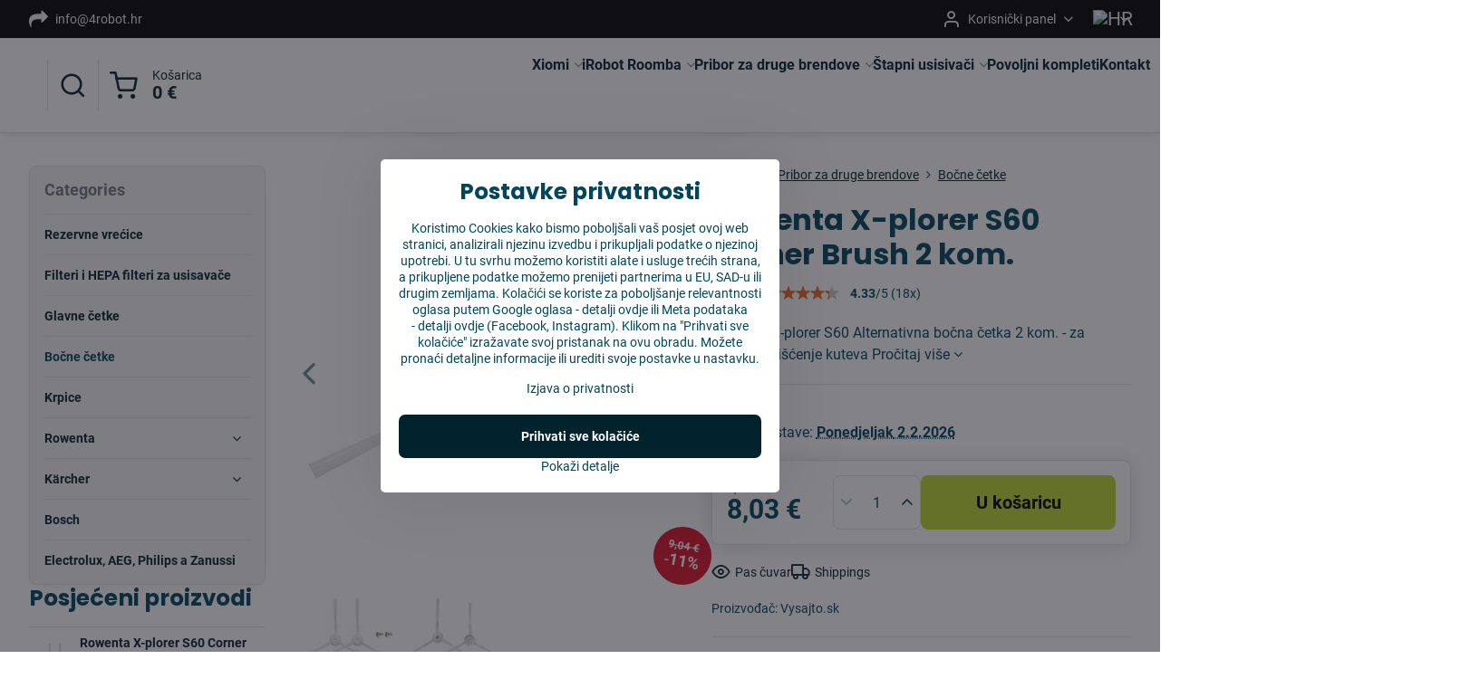

--- FILE ---
content_type: text/html; charset=UTF-8
request_url: https://www.4robot.hr/p/629/rowenta-x-plorer-serija-60-corner-brush-2-kom
body_size: 28002
content:

<!DOCTYPE html>
<html  data-lang-code="hr" lang="hr" class="no-js s1-hasHeader2 s1-hasFixedMenu" data-lssid="e0688fb4b970">
    <head>
        <meta charset="utf-8">
        		<title>Bočne četke za Rowenta X-plorer S60 - Na zalihi, vrhunske cijene</title>
                    <meta name="description" content="Bočne četke (side, corner brush, 2 kom.) za robotske usisivače Rowenta X-plorer S60 po cijenama bez konkurencije. Sve na zalihi. Brza dostava. Kvalitetne bočne četke od provjerenog i certificiranog proizvođača.">
        		<meta name="viewport" content="width=device-width, initial-scale=1" />
		         
<script data-privacy-group="script">
var FloxSettings = {
'cartItems': {},'cartProducts': {},'cartType': "slider",'loginType': "slider",'regformType': "slider",'langVer': "" 
}; 
 
</script>
<script data-privacy-group="script">
FloxSettings.img_size = { 'min': "50x50",'small': "120x120",'medium': "440x440",'large': "800x800",'max': "1600x1600",'product_antn': "440x440",'product_detail': "800x800" };
</script>
    <template id="privacy_iframe_info">
    <div class="floxIframeBlockedInfo" data-func-text="Funkcionalan" data-analytic-text="Analitički" data-ad-text="Marketing" data-nosnippet="1">
    <div class="floxIframeBlockedInfo__common">
        <div class="likeH3">External content is blocked by Privacy options</div>
        <p>Do you want to load external content?</p>
    </div>
    <div class="floxIframeBlockedInfo__youtube">
        <div class="likeH3">Youtube videos are blocked by Privacy options</div>
        <p>Do you want to load Youtube video?</p>
    </div>
    <div class="floxIframeBlockedInfo__buttons">
        <button class="button floxIframeBlockedInfo__once">Allow once</button>
        <button class="button floxIframeBlockedInfo__always" >Allow always - agree with cookie type: </button>
    </div>
    <a class="floxIframeBlockedLink__common" href=""><i class="fa fa-external-link"></i> Open content in a new window</a>
    <a class="floxIframeBlockedLink__youtube" href=""><i class="fa fa-external-link"></i> Open video in a new window</a>
</div>
</template>
<script type="text/javascript" data-privacy-group="script">
FloxSettings.options={},FloxSettings.options.MANDATORY=1,FloxSettings.options.FUNC=2,FloxSettings.options.ANALYTIC=4,FloxSettings.options.AD=8;
FloxSettings.options.fullConsent=15;FloxSettings.options.maxConsent=15;FloxSettings.options.consent=0,localStorage.getItem("floxConsent")&&(FloxSettings.options.consent=parseInt(localStorage.getItem("floxConsent")));FloxSettings.options.sync=1;FloxSettings.google_consent2_options={},FloxSettings.google_consent2_options.AD_DATA=1,FloxSettings.google_consent2_options.AD_PERSON=2;FloxSettings.google_consent2_options.consent=-1,localStorage.getItem("floxGoogleConsent2")&&(FloxSettings.google_consent2_options.consent=parseInt(localStorage.getItem("floxGoogleConsent2")));const privacyIsYoutubeUrl=function(e){return e.includes("youtube.com/embed")||e.includes("youtube-nocookie.com/embed")},privacyIsGMapsUrl=function(e){return e.includes("google.com/maps/embed")||/maps\.google\.[a-z]{2,3}\/maps/i.test(e)},privacyGetPrivacyGroup=function(e){var t="";if(e.getAttribute("data-privacy-group")?t=e.getAttribute("data-privacy-group"):e.closest("*[data-privacy-group]")&&(t=e.closest("*[data-privacy-group]").getAttribute("data-privacy-group")),"IFRAME"===e.tagName){let r=e.src||"";privacyIsYoutubeUrl(r)&&(e.setAttribute("data-privacy-group","func"),t="func"),privacyIsGMapsUrl(r)&&(e.setAttribute("data-privacy-group","func"),t="func")}return"regular"===t&&(t="script"),t},privacyBlockScriptNode=function(e){e.type="javascript/blocked";let t=function(r){"javascript/blocked"===e.getAttribute("type")&&r.preventDefault(),e.removeEventListener("beforescriptexecute",t)};e.addEventListener("beforescriptexecute",t)},privacyHandleScriptTag=function(e){let t=privacyGetPrivacyGroup(e);if(t){if("script"===t)return;"mandatory"===t||"func"===t&&FloxSettings.options.consent&FloxSettings.options.FUNC||"analytic"===t&&FloxSettings.options.consent&FloxSettings.options.ANALYTIC||"ad"===t&&FloxSettings.options.consent&FloxSettings.options.AD||privacyBlockScriptNode(e)}else FloxSettings.options.allow_unclassified||privacyBlockScriptNode(e)},privacyShowPlaceholder=function(e){let t=privacyGetPrivacyGroup(e);var r=document.querySelector("#privacy_iframe_info").content.cloneNode(!0),i=r.querySelector(".floxIframeBlockedInfo__always");i.textContent=i.textContent+r.firstElementChild.getAttribute("data-"+t+"-text"),r.firstElementChild.setAttribute("data-"+t,"1"),r.firstElementChild.removeAttribute("data-func-text"),r.firstElementChild.removeAttribute("data-analytic-text"),r.firstElementChild.removeAttribute("data-ad-text");let o=e.parentNode.classList.contains("blockYoutube");if(e.style.height){let a=e.style.height,c=e.style.width;e.setAttribute("data-privacy-style-height",a),r.firstElementChild.style.setProperty("--iframe-h",a),r.firstElementChild.style.setProperty("--iframe-w",c),e.style.height="0"}else if(e.getAttribute("height")){let n=e.getAttribute("height").replace("px",""),l=e.getAttribute("width").replace("px","");e.setAttribute("data-privacy-height",n),n.includes("%")?r.firstElementChild.style.setProperty("--iframe-h",n):r.firstElementChild.style.setProperty("--iframe-h",n+"px"),l.includes("%")?r.firstElementChild.style.setProperty("--iframe-w",l):r.firstElementChild.style.setProperty("--iframe-w",l+"px"),e.setAttribute("height",0)}else if(o&&e.parentNode.style.maxHeight){let s=e.parentNode.style.maxHeight,p=e.parentNode.style.maxWidth;r.firstElementChild.style.setProperty("--iframe-h",s),r.firstElementChild.style.setProperty("--iframe-w",p)}let u=e.getAttribute("data-privacy-src")||"";privacyIsYoutubeUrl(u)?(r.querySelector(".floxIframeBlockedInfo__common").remove(),r.querySelector(".floxIframeBlockedLink__common").remove(),r.querySelector(".floxIframeBlockedLink__youtube").setAttribute("href",u.replace("/embed/","/watch?v="))):u?(r.querySelector(".floxIframeBlockedInfo__youtube").remove(),r.querySelector(".floxIframeBlockedLink__youtube").remove(),r.querySelector(".floxIframeBlockedLink__common").setAttribute("href",u)):(r.querySelector(".floxIframeBlockedInfo__once").remove(),r.querySelector(".floxIframeBlockedInfo__youtube").remove(),r.querySelector(".floxIframeBlockedLink__youtube").remove(),r.querySelector(".floxIframeBlockedLink__common").remove(),r.querySelector(".floxIframeBlockedInfo__always").classList.add("floxIframeBlockedInfo__always--reload")),e.parentNode.insertBefore(r,e.nextSibling),o&&e.parentNode.classList.add("blockYoutube--blocked")},privacyHidePlaceholderIframe=function(e){var t=e.nextElementSibling;if(t&&t.classList.contains("floxIframeBlockedInfo")){let r=e.parentNode.classList.contains("blockYoutube");r&&e.parentNode.classList.remove("blockYoutube--blocked"),e.getAttribute("data-privacy-style-height")?e.style.height=e.getAttribute("data-privacy-style-height"):e.getAttribute("data-privacy-height")?e.setAttribute("height",e.getAttribute("data-privacy-height")):e.classList.contains("invisible")&&e.classList.remove("invisible"),t.remove()}},privacyBlockIframeNode=function(e){var t=e.src||"";""===t&&e.getAttribute("data-src")&&(t=e.getAttribute("data-src")),e.setAttribute("data-privacy-src",t),e.removeAttribute("src"),!e.classList.contains("floxNoPrivacyPlaceholder")&&(!e.style.width||parseInt(e.style.width)>200)&&(!e.getAttribute("width")||parseInt(e.getAttribute("width"))>200)&&(!e.style.height||parseInt(e.style.height)>200)&&(!e.getAttribute("height")||parseInt(e.getAttribute("height"))>200)&&(!e.style.display||"none"!==e.style.display)&&(!e.style.visibility||"hidden"!==e.style.visibility)&&privacyShowPlaceholder(e)},privacyHandleIframeTag=function(e){let t=privacyGetPrivacyGroup(e);if(t){if("script"===t||"mandatory"===t)return;if("func"===t&&FloxSettings.options.consent&FloxSettings.options.FUNC)return;if("analytic"===t&&FloxSettings.options.consent&FloxSettings.options.ANALYTIC||"ad"===t&&FloxSettings.options.consent&FloxSettings.options.AD)return;privacyBlockIframeNode(e)}else{if(FloxSettings.options.allow_unclassified)return;privacyBlockIframeNode(e)}},privacyHandleYoutubeGalleryItem=function(e){if(!(FloxSettings.options.consent&FloxSettings.options.FUNC)){var t=e.closest(".gallery").getAttribute("data-preview-height"),r=e.getElementsByTagName("img")[0],i=r.getAttribute("src").replace(t+"/"+t,"800/800");r.classList.contains("flox-lazy-load")&&(i=r.getAttribute("data-src").replace(t+"/"+t,"800/800")),e.setAttribute("data-href",e.getAttribute("href")),e.setAttribute("href",i),e.classList.replace("ytb","ytbNoConsent")}},privacyBlockPrivacyElementNode=function(e){e.classList.contains("floxPrivacyPlaceholder")?(privacyShowPlaceholder(e),e.classList.add("invisible")):e.style.display="none"},privacyHandlePrivacyElementNodes=function(e){let t=privacyGetPrivacyGroup(e);if(t){if("script"===t||"mandatory"===t)return;if("func"===t&&FloxSettings.options.consent&FloxSettings.options.FUNC)return;if("analytic"===t&&FloxSettings.options.consent&FloxSettings.options.ANALYTIC||"ad"===t&&FloxSettings.options.consent&FloxSettings.options.AD)return;privacyBlockPrivacyElementNode(e)}else{if(FloxSettings.options.allow_unclassified)return;privacyBlockPrivacyElementNode(e)}};function privacyLoadScriptAgain(e){var t=document.getElementsByTagName("head")[0],r=document.createElement("script");r.src=e.getAttribute("src"),t.appendChild(r),e.parentElement.removeChild(e)}function privacyExecuteScriptAgain(e){var t=document.getElementsByTagName("head")[0],r=document.createElement("script");r.textContent=e.textContent,t.appendChild(r),e.parentElement.removeChild(e)}function privacyEnableScripts(){document.querySelectorAll('script[type="javascript/blocked"]').forEach(e=>{let t=privacyGetPrivacyGroup(e);(FloxSettings.options.consent&FloxSettings.options.ANALYTIC&&t.includes("analytic")||FloxSettings.options.consent&FloxSettings.options.AD&&t.includes("ad")||FloxSettings.options.consent&FloxSettings.options.FUNC&&t.includes("func"))&&(e.getAttribute("src")?privacyLoadScriptAgain(e):privacyExecuteScriptAgain(e))})}function privacyEnableIframes(){document.querySelectorAll("iframe[data-privacy-src]").forEach(e=>{let t=privacyGetPrivacyGroup(e);if(!(FloxSettings.options.consent&FloxSettings.options.ANALYTIC&&t.includes("analytic")||FloxSettings.options.consent&FloxSettings.options.AD&&t.includes("ad")||FloxSettings.options.consent&FloxSettings.options.FUNC&&t.includes("func")))return;privacyHidePlaceholderIframe(e);let r=e.getAttribute("data-privacy-src");e.setAttribute("src",r),e.removeAttribute("data-privacy-src")})}function privacyEnableYoutubeGalleryItems(){FloxSettings.options.consent&FloxSettings.options.FUNC&&(document.querySelectorAll(".ytbNoConsent").forEach(e=>{e.setAttribute("href",e.getAttribute("data-href")),e.classList.replace("ytbNoConsent","ytb")}),"function"==typeof initGalleryPlugin&&initGalleryPlugin())}function privacyEnableBlockedContent(e,t){document.querySelectorAll(".floxCaptchaCont").length&&(e&FloxSettings.options.FUNC)!=(t&FloxSettings.options.FUNC)?window.location.reload():(privacyEnableScripts(),privacyEnableIframes(),privacyEnableYoutubeGalleryItems(),"function"==typeof FloxSettings.privacyEnableScriptsCustom&&FloxSettings.privacyEnableScriptsCustom())}
function privacyUpdateConsent(){ FloxSettings.ga4&&"function"==typeof gtag&&gtag("consent","update",{ad_storage:FloxSettings.options.consent&FloxSettings.options.AD?"granted":"denied",analytics_storage:FloxSettings.options.consent&FloxSettings.options.ANALYTIC?"granted":"denied",functionality_storage:FloxSettings.options.consent&FloxSettings.options.FUNC?"granted":"denied",personalization_storage:FloxSettings.options.consent&FloxSettings.options.FUNC?"granted":"denied",security_storage:FloxSettings.options.consent&FloxSettings.options.FUNC?"granted":"denied",ad_user_data:FloxSettings.google_consent2_options.consent>-1&&FloxSettings.google_consent2_options.consent&FloxSettings.google_consent2_options.AD_DATA?"granted":"denied",ad_personalization:FloxSettings.google_consent2_options.consent>-1&&FloxSettings.google_consent2_options.consent&FloxSettings.google_consent2_options.AD_PERSON?"granted":"denied"});if(FloxSettings.sklik&&FloxSettings.sklik.active){var e={rtgId:FloxSettings.sklik.seznam_retargeting_id,consent:FloxSettings.options.consent&&FloxSettings.options.consent&FloxSettings.options.ANALYTIC?1:0};"category"===FloxSettings.sklik.pageType?(e.category=FloxSettings.sklik.category,e.pageType=FloxSettings.sklik.pageType):"offerdetail"===FloxSettings.sklik.pagetype&&(e.itemId=FloxSettings.sklik.itemId,e.pageType=FloxSettings.sklik.pageType),window.rc&&window.rc.retargetingHit&&window.rc.retargetingHit(e)}"function"==typeof loadCartFromLS&&"function"==typeof saveCartToLS&&(loadCartFromLS(),saveCartToLS());}
const observer=new MutationObserver(e=>{e.forEach(({addedNodes:e})=>{e.forEach(e=>{if(FloxSettings.options.consent!==FloxSettings.options.maxConsent){if(1===e.nodeType&&"SCRIPT"===e.tagName)return privacyHandleScriptTag(e);if(1===e.nodeType&&"IFRAME"===e.tagName)return privacyHandleIframeTag(e);if(1===e.nodeType&&"A"===e.tagName&&e.classList.contains("ytb"))return privacyHandleYoutubeGalleryItem(e);if(1===e.nodeType&&"SCRIPT"!==e.tagName&&"IFRAME"!==e.tagName&&e.classList.contains("floxPrivacyElement"))return privacyHandlePrivacyElementNodes(e)}1===e.nodeType&&(e.classList.contains("mainPrivacyModal")||e.classList.contains("mainPrivacyBar"))&&(FloxSettings.options.consent>0&&!FloxSettings.options.forceShow&&-1!==FloxSettings.google_consent2_options.consent?e.style.display="none":FloxSettings.options.consent>0&&-1===FloxSettings.google_consent2_options.consent?e.classList.add("hideBWConsentOptions"):-1!==FloxSettings.google_consent2_options.consent&&e.classList.add("hideGC2ConsentOptions"))})})});observer.observe(document.documentElement,{childList:!0,subtree:!0}),document.addEventListener("DOMContentLoaded",function(){observer.disconnect()});const createElementBackup=document.createElement;document.createElement=function(...e){if("script"!==e[0].toLowerCase())return createElementBackup.bind(document)(...e);let n=createElementBackup.bind(document)(...e);return n.setAttribute("data-privacy-group","script"),n};
</script>

<meta name="referrer" content="no-referrer-when-downgrade">


<link rel="canonical" href="https://www.4robot.hr/p/629/rowenta-x-plorer-serija-60-corner-brush-2-kom">
    

<meta property="og:title" content="Bočne četke za Rowenta X-plorer S60 - Na zalihi, vrhunske cijene">

<meta property="og:url" content="https://www.4robot.hr/p/629/rowenta-x-plorer-serija-60-corner-brush-2-kom">
<meta property="og:description" content="Bočne četke (side, corner brush, 2 kom.) za robotske usisivače Rowenta X-plorer S60 po cijenama bez konkurencije. Sve na zalihi. Brza dostava. Kvalitetne bočne četke od provjerenog i certificiranog proizvođača.">

<meta name="twitter:card" content="summary_large_image">
<meta name="twitter:title" content="Bočne četke za Rowenta X-plorer S60 - Na zalihi, vrhunske cijene">
<meta name="twitter:description" content="Bočne četke (side, corner brush, 2 kom.) za robotske usisivače Rowenta X-plorer S60 po cijenama bez konkurencije. Sve na zalihi. Brza dostava. Kvalitetne bočne četke od provjerenog i certificiranog proizvođača.">


        <meta property="og:type" content="product">
    <meta property="og:image" content="https://www.4robot.hr/resize/e/1200/630/files/temp/userexport/new-project-%2815%29.jpg">  
    <meta name="twitter:image" content="https://www.4robot.hr/resize/e/1200/630/files/temp/userexport/new-project-%2815%29.jpg">
    <link href="https://www.4robot.hr/resize/e/440/440/files/temp/userexport/new-project-%2815%29.jpg" rel="previewimage">
<script data-privacy-group="script" type="application/ld+json">
{
    "@context": "https://schema.org",
    "@type": "WebPage",
    "name": "Bočne četke za Rowenta X-plorer S60 - Na zalihi, vrhunske cijene",
    "description": "Bočne četke (side, corner brush, 2 kom.) za robotske usisivače Rowenta X-plorer S60 po cijenama bez konkurencije. Sve na zalihi. Brza dostava. Kvalitetne bočne četke od provjerenog i certificiranog proizvođača.",
    "image": "https://www.4robot.hr/resize/e/440/440/files/temp/userexport/new-project-%2815%29.jpg"}
</script>

<link rel="dns-prefetch" href="https://www.biznisweb.sk">
<link rel="preconnect" href="https://www.biznisweb.sk/" crossorigin>
<style type="text/css">
        

@font-face {
  font-family: 'Roboto';
  font-style: normal;
  font-display: swap;
  font-weight: 400;
  src: local(''),
       url('https://www.biznisweb.sk/templates/bw-fonts/roboto-v30-latin-ext_latin-regular.woff2') format('woff2'),
       url('https://www.biznisweb.sk/templates/bw-fonts/roboto-v30-latin-ext_latin-regular.woff') format('woff');
}


@font-face {
  font-family: 'Roboto';
  font-style: normal;
  font-display: swap;
  font-weight: 700;
  src: local(''),
       url('https://www.biznisweb.sk/templates/bw-fonts/roboto-v30-latin-ext_latin-700.woff2') format('woff2'),
       url('https://www.biznisweb.sk/templates/bw-fonts/roboto-v30-latin-ext_latin-700.woff') format('woff');
}

@font-face {
  font-family: 'Poppins';
  font-style: normal;
  font-display: swap;
  font-weight: 400;
  src: local(''),
       url('https://www.biznisweb.sk/templates/bw-fonts/poppins-v20-latin-ext_latin-regular.woff2') format('woff2'),
       url('https://www.biznisweb.sk/templates/bw-fonts/poppins-v20-latin-ext_latin-regular.woff') format('woff');
}


@font-face {
  font-family: 'Poppins';
  font-style: normal;
  font-display: swap;
  font-weight: 700;
  src: local(''),
       url('https://www.biznisweb.sk/templates/bw-fonts/poppins-v20-latin-ext_latin-700.woff2') format('woff2'),
       url('https://www.biznisweb.sk/templates/bw-fonts/poppins-v20-latin-ext_latin-700.woff') format('woff');
}
</style>

<link rel="preload" href="/erp-templates/skins/flat/universal/fonts/fontawesome-webfont.woff2" as="font" type="font/woff2" crossorigin>
<link href="/erp-templates/260119150502/universal.css" rel="stylesheet" type="text/css" media="all">  



	<script data-privacy-group="ad">
	
	(function(w,d,t,r,u)
	  {
		var f,n,i;
		w[u]=w[u]||[],f=function()
		{
		  var o={ti:"97149414", enableAutoSpaTracking: true};
		  o.q=w[u],w[u]=new UET(o),w[u].push("pageLoad")
		},
		n=d.createElement(t),n.src=r,n.async=1,n.onload=n.onreadystatechange=function()
		{
		  var s=this.readyState;
		  s&&s!=="loaded"&&s!=="complete"||(f(),n.onload=n.onreadystatechange=null)
		},
		i=d.getElementsByTagName(t)[0],i.parentNode.insertBefore(n,i)
	  })
	  (window,document,"script","//bat.bing.com/bat.js","uetq");
	  
	</script>
	

<meta name="facebook-domain-verification" content="k9xdfhlkpzmxqhir9yrv4yn795pwjl" />


<script data-privacy-group="mandatory">
    FloxSettings.trackerData = {
                    'cartIds': []
            };
    </script>    <!-- Global site tag (gtag.js) - Google Analytics -->
    <script async src="https://www.googletagmanager.com/gtag/js?id=G-83Z1L1P4PY" data-privacy-group="regular"></script>    
    <script data-privacy-group="regular">
        window.dataLayer = window.dataLayer || [];
        function gtag(){ dataLayer.push(arguments); }
        if(FloxSettings.options) {
          if(FloxSettings.options.consent) {
            gtag('consent', 'default', {
              'ad_storage': (FloxSettings.options.consent & FloxSettings.options.AD)?'granted':'denied',
              'analytics_storage': (FloxSettings.options.consent & FloxSettings.options.ANALYTIC)?'granted':'denied',
              'functionality_storage': (FloxSettings.options.consent & FloxSettings.options.FUNC)?'granted':'denied',
              'personalization_storage': (FloxSettings.options.consent & FloxSettings.options.FUNC)?'granted':'denied',
              'security_storage': (FloxSettings.options.consent & FloxSettings.options.FUNC)?'granted':'denied',
              'ad_user_data': ((FloxSettings.google_consent2_options.consent > -1) && FloxSettings.google_consent2_options.consent & FloxSettings.google_consent2_options.AD_DATA)?'granted':'denied',
              'ad_personalization': ((FloxSettings.google_consent2_options.consent > -1) && FloxSettings.google_consent2_options.consent & FloxSettings.google_consent2_options.AD_PERSON)?'granted':'denied',
              'wait_for_update': 500
            });  
          } else {
            gtag('consent', 'default', {
              'ad_storage': 'denied',
              'analytics_storage': 'denied',
              'functionality_storage': 'denied',
              'personalization_storage': 'denied',
              'security_storage': 'denied',
              'ad_user_data': 'denied',
              'ad_personalization': 'denied',
              'wait_for_update': 500
            });  
          }
        }
        gtag('js', new Date());
     
        gtag('set', { 'currency': 'EUR' }); 
      
    

    FloxSettings.ga4 = 1;
    FloxSettings.gtagID = 'G-83Z1L1P4PY';
    gtag('config', 'G-83Z1L1P4PY',{  'groups': 'ga4' });   

        gtag('config', 'AW-482273580',{ 'allow_enhanced_conversions': true, 'send_page_view': false, 'groups': 'ga4' });       
  
    </script>   
 
    <link rel="shortcut icon" href="/files/new-project.ico">
    <link rel="icon" href="/files/new-project.ico?refresh" type="image/x-icon">

		<script data-privacy-group="script">
			FloxSettings.cartType = "same_page";
			FloxSettings.loginType = "custom";
			FloxSettings.regformType = "custom";
		</script>
												<style>
			:root {
				--s1-accentTransparent: #00465B17;
				--s1-accentComplement: #fff;
				--s1-maccentComplement: #000;
				--s1-menuBgComplementTransparent: #000b;
				--s1-menuBgComplementTransparent2: #0002;
				--s1-menuBgComplement: #000;
				--s1-accentDark: #00232d;
			}
		</style>

		</head>
<body class="s1-pt-product  s1-roundedCorners">
    <!-- Facebook Pixel Code -->
<script type="text/javascript" data-privacy-group="ad">
!function(f,b,e,v,n,t,s){
    if(f.fbq)return;n=f.fbq=function(){
        n.callMethod? n.callMethod.apply(n,arguments):n.queue.push(arguments)
    };
    if(!f._fbq)f._fbq=n;
    n.push=n;n.loaded=!0;n.version='2.0';n.queue=[];t=b.createElement(e);t.async=!0;
    t.src=v;s=b.getElementsByTagName(e)[0];s.parentNode.insertBefore(t,s)
}
(window,document,'script','//connect.facebook.net/en_US/fbevents.js');

    var time = Date.now(),
        eventTime = Math.floor(time / 1000),
        eventId = "PW" + time;   

    fbq('init', '827599015731203');        
    //console.log('special FB init')
    fbq('track', 'PageView', { }, { 'eventID': eventId });
    FloxSettings.fb_conv = [];
 
    
    function getCookie(name) {
      var value = '; '+document.cookie;
      var parts = value.split('; '+name+'=');
      if (parts.length === 2) return parts.pop().split(';').shift();
      else return null;
    }    
    
    FloxSettings.fb_conv.push({ 
        "event_name": "PageView",
        "event_time": eventTime,
        "event_id": eventId, 
        "event_source_url": window.location.href,
        "action_source": "website",
        "user_data": {
            "fbp": getCookie('_fbp')
        }
    });
    
        
 FloxSettings.currency = 'EUR';FloxSettings.fbremarket = { 'init': true, 'apikey': '827599015731203' };        
</script>
<!-- End Facebook Pixel Code -->

    <noscript class="noprint">
        <div id="noscript">
            Javascript is currently not supported/disabled by this browser. To see this page as it is meant to appear please use a Javascript enabled browser.
            <br>For help see <a href="https://www.enable-javascript.com/" target="_blank">Enable-Javascript.com</a>.
        </div>
    </noscript>
    
    <div class="oCont remodal-bg">
																								
						

	
	<section class="s1-headerTop s1-headerTop-style2 noprint">
		<div class="s1-cont flex ai-c">
							<div class="s1-headerTop-left">
					                        <div id="box-id-top_header_left" class="pagebox">
                                                        	<nav class="s1-topNav">
		<ul class="s1-topNav-items">
																				<li class="s1-topNav-item ">
						<a class="s1-topNav-link " href="mailto:info@4robot.hr" >
															        
    <i class="navIcon fa fa-mail-forward fa-fw imgIcon50"></i>
    
														<span class="s1-topNav-linkText">info@4robot.hr</span>
						</a>
					</li>
									</ul>
	</nav>

                             
            </div> 
    
				</div>
										<div class="s1-headerTop-right flex ml-a">
											<div class="s1-dropDown s1-loginDropdown">
	<a href="/e/login" class="s1-dropDown-toggler">
		<i class="s1-icon s1-icon-user s1-dropDown-icon" aria-hidden="true"></i>
		<span class="s1-dropDown-title">Korisnički panel</span>
		<i class="fa fa-angle-down s1-dropDown-arrow"></i>
	</a>
	<ul class="s1-dropDown-items">
				<li class="s1-dropDown-item">
			<a class="s1-dropDown-link" href="/e/login" data-remodal-target="s1-acc">
				<i class="s1-icon s1-icon-log-in s1-dropDown-icon"></i>
				<span class="s1-dropDown-title">Prijava</span>
			</a>
		</li>
						<li class="s1-dropDown-item">
			<a class="s1-dropDown-link" href="/e/account/register">
				<i class="s1-icon s1-icon-user-plus s1-dropDown-icon"></i>
				<span class="s1-dropDown-title">Registracija</span>
			</a>
		</li>
    		</ul>
</div>

																	<div class="s1-flags s1-dropDown">
		<button class="s1-flags-currentLang s1-dropDown-toggler">
			<img class="s1-flag-img s1-dropDown-img" src="/erp/images/flags/flat/24/HR.png" alt="HR">
			<i class="fa fa-angle-down s1-dropDown-arrow"></i>
		</button>
		<ul class="s1-flags-dropDown s1-dropDown-items">
											<li class="s1-dropDown-item">
					<a class="s1-flags-lang s1-dropDown-link flag-sk" href="https://www.vysajto.sk/p/629/:r">
						<img class="s1-flag-img s1-dropDown-img" src="/erp/images/flags/flat/24/SK.png" alt="SK">
						    
							<span class="s1-flag-title s1-dropDown-title">Slovakia</span>
											</a>
				</li>
				        									<li class="s1-dropDown-item">
					<a class="s1-flags-lang s1-dropDown-link flag-cz" href="https://www.4robot.cz/p/629/:r">
						<img class="s1-flag-img s1-dropDown-img" src="/erp/images/flags/flat/24/CZ.png" alt="CZ">
						    
							<span class="s1-flag-title s1-dropDown-title">Czech Republic</span>
											</a>
				</li>
				        									<li class="s1-dropDown-item">
					<a class="s1-flags-lang s1-dropDown-link flag-hu" href="https://www.4robot.hu/p/629/:r">
						<img class="s1-flag-img s1-dropDown-img" src="/erp/images/flags/flat/24/HU.png" alt="HU">
						    
							<span class="s1-flag-title s1-dropDown-title">Hungary</span>
											</a>
				</li>
				        									<li class="s1-dropDown-item">
					<a class="s1-flags-lang s1-dropDown-link flag-ro" href="https://www.4robot.ro/p/629/:r">
						<img class="s1-flag-img s1-dropDown-img" src="/erp/images/flags/flat/24/RO.png" alt="RO">
						    
							<span class="s1-flag-title s1-dropDown-title">Romania</span>
											</a>
				</li>
				        					        									<li class="s1-dropDown-item">
					<a class="s1-flags-lang s1-dropDown-link flag-bg" href="https://www.4robot.bg/p/629/:r">
						<img class="s1-flag-img s1-dropDown-img" src="/erp/images/flags/flat/24/BG.png" alt="BG">
						    
							<span class="s1-flag-title s1-dropDown-title">Bulgaria</span>
											</a>
				</li>
				        									<li class="s1-dropDown-item">
					<a class="s1-flags-lang s1-dropDown-link flag-gr" href="https://www.4robot.gr/p/629/:r">
						<img class="s1-flag-img s1-dropDown-img" src="/erp/images/flags/flat/24/GR.png" alt="GR">
						    
							<span class="s1-flag-title s1-dropDown-title">Greece</span>
											</a>
				</li>
				        									<li class="s1-dropDown-item">
					<a class="s1-flags-lang s1-dropDown-link flag-si" href="https://www.4robot.si/p/629/:r">
						<img class="s1-flag-img s1-dropDown-img" src="/erp/images/flags/flat/24/SI.png" alt="SI">
						    
							<span class="s1-flag-title s1-dropDown-title">Slovenia</span>
											</a>
				</li>
				        									<li class="s1-dropDown-item">
					<a class="s1-flags-lang s1-dropDown-link flag-de" href="https://www.4roboter.de/p/629/:r">
						<img class="s1-flag-img s1-dropDown-img" src="/erp/images/flags/flat/24/DE.png" alt="DE">
						    
							<span class="s1-flag-title s1-dropDown-title">Germany</span>
											</a>
				</li>
				        									<li class="s1-dropDown-item">
					<a class="s1-flags-lang s1-dropDown-link flag-eu" href="https://www.4robot.eu/p/629/:r">
						<img class="s1-flag-img s1-dropDown-img" src="/erp/images/flags/flat/24/EU.png" alt="EU">
						    
							<span class="s1-flag-title s1-dropDown-title">European Union</span>
											</a>
				</li>
				        									<li class="s1-dropDown-item">
					<a class="s1-flags-lang s1-dropDown-link flag-it" href="https://www.4robot.it/p/629/:r">
						<img class="s1-flag-img s1-dropDown-img" src="/erp/images/flags/flat/24/IT.png" alt="IT">
						    
							<span class="s1-flag-title s1-dropDown-title">Italy</span>
											</a>
				</li>
				        									<li class="s1-dropDown-item">
					<a class="s1-flags-lang s1-dropDown-link flag-at" href="https://www.4robot.at/p/629/:r">
						<img class="s1-flag-img s1-dropDown-img" src="/erp/images/flags/flat/24/AT.png" alt="AT">
						    
							<span class="s1-flag-title s1-dropDown-title">Austria</span>
											</a>
				</li>
				        									<li class="s1-dropDown-item">
					<a class="s1-flags-lang s1-dropDown-link flag-lt" href="/lt/p/629/:r">
						<img class="s1-flag-img s1-dropDown-img" src="/erp/images/flags/flat/24/LT.png" alt="LT">
						    
							<span class="s1-flag-title s1-dropDown-title">Lithuania</span>
											</a>
				</li>
				        			</ul>
	</div>

									</div>
					</div>
	</section>
<header class="s1-header s1-header-style2  noprint">
	<section class="s1-header-cont s1-cont flex">
		<div class="s1-header-logo">
							<a class="s1-imglogo" href="/"><img src="/files/design/logo-cz.png" alt="Logo"></a>
					</div>
		<div class="s1-header-actions flex">
						<div class="s1-header-search">
				<!-- search activator -->
				<div class="s1-header-action ">
					<a href="/e/search" title="Tražiti" class="s1-header-actionLink s1-searchActivatorJS"><i class="s1-icon s1-icon-search"></i></a>
				</div>
					<form action="/e/search" method="get" class="siteSearchForm s1-topSearch-form">
		<div class="siteSearchCont s1-topSearch">
			<label class="s1-siteSearch-label flex">
				<i class="s1-icon s1-icon-search rm-hide"></i>
				<input data-pages="Stranice" data-products="Products" data-categories="Categories" data-news="News" data-brands="Proizvođač" class="siteSearchInput" id="s1-small-search" placeholder="Pretraživanje" name="word" type="text" value="">
				<button class="button" type="submit">Tražiti</button>
			</label>
		</div>
	</form>

			</div>
			
												<!-- cart -->
			<div class="s1-headerCart-outer">
				            
    		<div class="s1-header-action s1-headerCart">
			<a class="s1-header-actionLink smallCart" href="/e/cart/index" title="Košarica">
				<i class="s1-icon s1-icon-shopping-cart"></i>
				<span class="smallCartItems buttonCartInvisible invisible">0</span>
				<div class="s1-scText rl-hide">
					<span class="s1-scTitle">Košarica</span>
					<span class="smallCartTotal smallCartPrice" data-pieces="0">0 €</span>
				</div>
			</a>
			<div id="s1-customSmallCartCont" class="s1-smallCart-wrapper"></div>
		</div>
    
			</div>
			<!-- menu -->
						<div class="s1-header-action l-hide">
				<button aria-label="Menu" class="s1-header-actionLink s1-menuActivatorJS"><i class="s1-icon s1-icon-menu"></i></button>
			</div>
					</div>
	</section>
		<div class="s1-menu-section ">
					<div class="s1-menu-overlay s1-menuActivatorJS l-hide"></div>
			<div class="s1-menu-wrapper">
				<div class="s1-menu-header l-hide">
					Menu
					<span class="s1-menuClose s1-menuActivatorJS">✕</span>
				</div>
				<div class="s1-menu-cont s1-cont">
											                        <div id="box-id-flox_main_menu" class="pagebox">
                                                        																					<nav class="s1-menu s1-menu-center ">
						<ul class="s1-menu-items">
														
																																																																																																
											<li class="s1-menu-item group hasSubmenu s1-sub-group ">
							<a class="s1-menu-link " href="/c/xiaomi">
																<span>Xiomi</span>
								<i class="s1-menuChevron fa fa-angle-right"></i>							</a>
															<ul class="s1-submenu-items level-1">
								<li class="s1-submenu-item level-1 hasIcon   ">
															<a class="s1-submenu-image rl-hide" href="/c/xiaomi/povoljni-paketi">
						<img class="s1-submenu-img flox-lazy-load" data-src="/resize/e/100/100/files/xiaomi-mijia-1c-premium.jpg" alt="Povoljni kompleti opreme za robotske usisivače Xiaomi" loading="lazy">
					</a>
										<a href="/c/xiaomi/povoljni-paketi" class="s1-submenu-link ">
						<span>Povoljni paketi</span>
											</a>
									</li>
								<li class="s1-submenu-item level-1 hasIcon   ">
															<a class="s1-submenu-image rl-hide" href="/c/xiaomi/izabrati-model">
						<img class="s1-submenu-img flox-lazy-load" data-src="/resize/e/100/100/files/model-vysavaca.png" alt="" loading="lazy">
					</a>
										<a href="/c/xiaomi/izabrati-model" class="s1-submenu-link ">
						<span>Izabrati model</span>
											</a>
									</li>
								<li class="s1-submenu-item level-1 hasIcon   ">
															<a class="s1-submenu-image rl-hide" href="/c/xiaomi/filteri">
						<img class="s1-submenu-img flox-lazy-load" data-src="/resize/e/100/100/files/xiomi-hepa-filter-2-ks-vysajto.sk.jpg" alt="Rezervni filteri HEPA za robotske usisivače Xiaomi" loading="lazy">
					</a>
										<a href="/c/xiaomi/filteri" class="s1-submenu-link ">
						<span>Filteri</span>
											</a>
									</li>
								<li class="s1-submenu-item level-1 hasIcon   ">
															<a class="s1-submenu-image rl-hide" href="/c/xiaomi/glavne-cetke">
						<img class="s1-submenu-img flox-lazy-load" data-src="/resize/e/100/100/files/mi-robot-mop-pro-hlavna-kefa2021-03-21-01-12-18.jpg" alt="Robotski usisivači Xiaomi - Glavne rotacijske četke " loading="lazy">
					</a>
										<a href="/c/xiaomi/glavne-cetke" class="s1-submenu-link ">
						<span>Glavne četke</span>
											</a>
									</li>
								<li class="s1-submenu-item level-1 hasIcon   ">
															<a class="s1-submenu-image rl-hide" href="/c/xiaomi/bocne-cetke">
						<img class="s1-submenu-img flox-lazy-load" data-src="/resize/e/100/100/files/5-armed-black.jpg" alt="Rezervne bočne četke za robotske usisivače Xiaomi" loading="lazy">
					</a>
										<a href="/c/xiaomi/bocne-cetke" class="s1-submenu-link ">
						<span>Bočne četke</span>
											</a>
									</li>
								<li class="s1-submenu-item level-1 hasIcon   ">
															<a class="s1-submenu-image rl-hide" href="/c/xiaomi/krpice">
						<img class="s1-submenu-img flox-lazy-load" data-src="/resize/e/100/100/files/mopovacia-textilia-roborock-s5-s6.jpg" alt="Rezervne krpice za robotske usisivače Xiaomi" loading="lazy">
					</a>
										<a href="/c/xiaomi/krpice" class="s1-submenu-link ">
						<span>Krpice</span>
											</a>
									</li>
								<li class="s1-submenu-item level-1 hasIcon   ">
															<a class="s1-submenu-image rl-hide" href="/c/xiaomi/rezervne-vrecice">
						<img class="s1-submenu-img flox-lazy-load" data-src="/resize/e/100/100/files/nahradne-vrecka-roborock-s7.jpg" alt="Rezervne vrećice za robotske usisivače Xiaomi" loading="lazy">
					</a>
										<a href="/c/xiaomi/rezervne-vrecice" class="s1-submenu-link ">
						<span>Rezervne vrećice</span>
											</a>
									</li>
								<li class="s1-submenu-item level-1 hasIcon   ">
															<a class="s1-submenu-image rl-hide" href="/c/xiaomi/ostali-dijelovi-za-xiaomi">
						<img class="s1-submenu-img flox-lazy-load" data-src="/resize/ers/100/100/www.vysajto.sk/resize/e/800/800/files/mop-pro-water-tank.jpg" alt="Ostali dijelovi za Xiaomi - baterija, magnetska traka, prijelazna letvica, kotačić, spremnik" loading="lazy">
					</a>
										<a href="/c/xiaomi/ostali-dijelovi-za-xiaomi" class="s1-submenu-link ">
						<span>Ostali dijelovi za Xiaomi</span>
											</a>
									</li>
								<li class="s1-submenu-item level-1 hasIcon   ">
															<a class="s1-submenu-image rl-hide" href="/c/xiaomi/baterija">
						<img class="s1-submenu-img flox-lazy-load" data-src="/resize/ers/100/100/www.vysajto.sk/resize/e/800/800/files/roborock-s5.jpg" alt="Rezervna baterija (akumulator) za robotske usisavače I 4Robot.hr" loading="lazy">
					</a>
										<a href="/c/xiaomi/baterija" class="s1-submenu-link ">
						<span>Baterija </span>
											</a>
									</li>
											</ul>
													</li>
																			
																																																																																																
											<li class="s1-menu-item group hasSubmenu s1-sub-group ">
							<a class="s1-menu-link " href="/c/irobot-roomba">
																<span>iRobot Roomba</span>
								<i class="s1-menuChevron fa fa-angle-right"></i>							</a>
															<ul class="s1-submenu-items level-1">
								<li class="s1-submenu-item level-1 hasIcon   ">
															<a class="s1-submenu-image rl-hide" href="/c/irobot-roomba/povoljni-kompleti">
						<img class="s1-submenu-img flox-lazy-load" data-src="/resize/e/100/100/files/irobot-roomba-800-900.jpg" alt="Povoljni kompleti opreme za robotske usisivače iRobot Roomba" loading="lazy">
					</a>
										<a href="/c/irobot-roomba/povoljni-kompleti" class="s1-submenu-link ">
						<span>Povoljni kompleti</span>
											</a>
									</li>
								<li class="s1-submenu-item level-1 hasIcon   ">
															<a class="s1-submenu-image rl-hide" href="/c/irobot-roomba/filteri">
						<img class="s1-submenu-img flox-lazy-load" data-src="/resize/e/100/100/files/irobot-roomba-hepa-filter-2-ks-seria-800-900.jpg" alt="Rezervni filteri HEPA za robotske usisivače iRobot Roomba" loading="lazy">
					</a>
										<a href="/c/irobot-roomba/filteri" class="s1-submenu-link ">
						<span>Filteri</span>
											</a>
									</li>
								<li class="s1-submenu-item level-1 hasIcon   ">
															<a class="s1-submenu-image rl-hide" href="/c/irobot-roomba/glavne-rotacijske-cetke">
						<img class="s1-submenu-img flox-lazy-load" data-src="/resize/e/100/100/files/irobot-roomba-hlavna-kefa-seria-s9-.jpg" alt="Robotski usisivači iRobot Roomba - Glavne rotacijske četke " loading="lazy">
					</a>
										<a href="/c/irobot-roomba/glavne-rotacijske-cetke" class="s1-submenu-link ">
						<span>Glavne rotacijske četke </span>
											</a>
									</li>
								<li class="s1-submenu-item level-1 hasIcon   ">
															<a class="s1-submenu-image rl-hide" href="/c/irobot-roomba/bocne-cetke">
						<img class="s1-submenu-img flox-lazy-load" data-src="/resize/e/100/100/files/irobot-roomba-bocna-kefa-2ks---seria-i7--e5--e6.jpg" alt="Rezervne bočne četke za robotske usisivače iRobot Roomba" loading="lazy">
					</a>
										<a href="/c/irobot-roomba/bocne-cetke" class="s1-submenu-link ">
						<span>Bočne četke</span>
											</a>
									</li>
								<li class="s1-submenu-item level-1 hasIcon   ">
															<a class="s1-submenu-image rl-hide" href="/c/irobot-roomba/krpice">
						<img class="s1-submenu-img flox-lazy-load" data-src="/resize/e/100/100/files/mopovacia-textilia-roborock-s5-s6.jpg" alt="Rezervne krpice za robotske usisivače iRobot Roomba " loading="lazy">
					</a>
										<a href="/c/irobot-roomba/krpice" class="s1-submenu-link ">
						<span>Krpice</span>
											</a>
									</li>
								<li class="s1-submenu-item level-1 hasIcon   ">
															<a class="s1-submenu-image rl-hide" href="/c/irobot-roomba/rezervne-vrecice">
						<img class="s1-submenu-img flox-lazy-load" data-src="/resize/e/100/100/files/i7-vrecka-na-odpad-romery-%281%29.jpg" alt="Rezervne vrećice za robotske usisivače iRobot Roomba" loading="lazy">
					</a>
										<a href="/c/irobot-roomba/rezervne-vrecice" class="s1-submenu-link ">
						<span>Rezervne vrećice</span>
											</a>
									</li>
								<li class="s1-submenu-item level-1 hasIcon   ">
															<a class="s1-submenu-image rl-hide" href="/c/irobot-roomba/ostali-dijelovi-za-irobot-roomba">
						<img class="s1-submenu-img flox-lazy-load" data-src="/resize/e/100/100/files/irobot-pneumatiky.jpg" alt="Ostali dijelovi za iRobot Roomba - baterija, magnetska traka, prijelazna letvica, kotačić, spremnik" loading="lazy">
					</a>
										<a href="/c/irobot-roomba/ostali-dijelovi-za-irobot-roomba" class="s1-submenu-link ">
						<span>Ostali dijelovi za iRobot Roomba</span>
											</a>
									</li>
								<li class="s1-submenu-item level-1 hasIcon   ">
															<a class="s1-submenu-image rl-hide" href="/c/irobot-roomba/serija-500600">
						<img class="s1-submenu-img flox-lazy-load" data-src="/resize/e/100/100/files/vysavace/roomba-6002022-01-28-17-17-05.jpg" alt="Rezervni dijelovi za iRobot Roomba serije 500 a 600 - Filteri i rotacijske četke" loading="lazy">
					</a>
										<a href="/c/irobot-roomba/serija-500600" class="s1-submenu-link ">
						<span>Serija 500&600</span>
											</a>
									</li>
								<li class="s1-submenu-item level-1 hasIcon   ">
															<a class="s1-submenu-image rl-hide" href="/c/irobot-roomba/serija-700">
						<img class="s1-submenu-img flox-lazy-load" data-src="/resize/e/100/100/files/vysavace/roomba-700.jpg" alt="Rezervni dijelovi za iRobot Roomba série 700 - Filteri i rotacijske četke" loading="lazy">
					</a>
										<a href="/c/irobot-roomba/serija-700" class="s1-submenu-link ">
						<span>Serija 700</span>
											</a>
									</li>
								<li class="s1-submenu-item level-1 hasIcon   ">
															<a class="s1-submenu-image rl-hide" href="/c/irobot-roomba/serija-800900">
						<img class="s1-submenu-img flox-lazy-load" data-src="/resize/e/100/100/files/vysavace/roomba-800-900.jpg" alt="Rezervni dijelovi za iRobot Roomba série 800 a 900 - Filteri i rotacijske četke" loading="lazy">
					</a>
										<a href="/c/irobot-roomba/serija-800900" class="s1-submenu-link ">
						<span>Serija 800&900</span>
											</a>
									</li>
								<li class="s1-submenu-item level-1 hasIcon   ">
															<a class="s1-submenu-image rl-hide" href="/c/irobot-roomba/serija-i3-i7-e5-e6">
						<img class="s1-submenu-img flox-lazy-load" data-src="/resize/e/100/100/files/vysavace/roomba-i-j-e.jpg" alt="Rezervni dijelovi za iRobot Roomba série i3, i7, E5, E6 - Filteri, rotacijske četke" loading="lazy">
					</a>
										<a href="/c/irobot-roomba/serija-i3-i7-e5-e6" class="s1-submenu-link ">
						<span>Serija i3 i7 E5 E6</span>
											</a>
									</li>
								<li class="s1-submenu-item level-1 hasIcon   ">
															<a class="s1-submenu-image rl-hide" href="/c/irobot-roomba/serija-j7-j7">
						<img class="s1-submenu-img flox-lazy-load" data-src="/resize/e/100/100/files/vysavace/roomba-j7.jpg" alt="Rezervni dijelovi za iRobot Roomba série j7, j7+, j9, j9+ - Filteri, rotacijske četke" loading="lazy">
					</a>
										<a href="/c/irobot-roomba/serija-j7-j7" class="s1-submenu-link ">
						<span>Serija j7 j7+ j9 j9+</span>
											</a>
									</li>
								<li class="s1-submenu-item level-1 hasIcon   ">
															<a class="s1-submenu-image rl-hide" href="/c/irobot-roomba/serija-s9-s9">
						<img class="s1-submenu-img flox-lazy-load" data-src="/resize/e/100/100/files/vysavace/roomna-s9.jpg" alt="Rezervni dijelovi za iRobot Roomba série s9 a s9+ - Filteri, rotacijske četke, vrećice" loading="lazy">
					</a>
										<a href="/c/irobot-roomba/serija-s9-s9" class="s1-submenu-link ">
						<span>Serija s9 s9+</span>
											</a>
									</li>
								<li class="s1-submenu-item level-1 hasIcon   ">
															<a class="s1-submenu-image rl-hide" href="/c/irobot-roomba/roomba-combo-1138">
						<img class="s1-submenu-img flox-lazy-load" data-src="/resize/e/100/100/files/vysavace/roomba-combo-1138.jpg" alt="Rezervni dijelovi za iRobot Roomba Combo 1138 - Filteri, rotacijske četke, krpice" loading="lazy">
					</a>
										<a href="/c/irobot-roomba/roomba-combo-1138" class="s1-submenu-link ">
						<span>Roomba Combo 1138</span>
											</a>
									</li>
								<li class="s1-submenu-item level-1    ">
															<a href="/c/irobot-roomba/roomba-combo-j7-j7" class="s1-submenu-link ">
						<span>Roomba Combo j7 j7+ j9+ 10 Max</span>
											</a>
									</li>
								<li class="s1-submenu-item level-1 hasIcon   ">
															<a class="s1-submenu-image rl-hide" href="/c/irobot-roomba/roomba-combo-j5-j5-i5-i5">
						<img class="s1-submenu-img flox-lazy-load" data-src="/resize/e/100/100/files/vysavace/irobot-roomba-combo-j5-j5.jpg" alt="Rezervni dijelovi za iRobot Roomba Combo j5, j5+, i5, i5+ - Filteri, rotacijske četke, krpice" loading="lazy">
					</a>
										<a href="/c/irobot-roomba/roomba-combo-j5-j5-i5-i5" class="s1-submenu-link ">
						<span>Roomba Combo j5 j5+ i5 i5+</span>
											</a>
									</li>
								<li class="s1-submenu-item level-1 hasIcon   ">
															<a class="s1-submenu-image rl-hide" href="/c/irobot-roomba/irobot-roomba-combo-essential">
						<img class="s1-submenu-img flox-lazy-load" data-src="/resize/e/100/100/files/vysavace/irobot-roomba-combo-essential.jpg" alt="Rezervni dijelovi za iRobot Roomba Combo Essential - Filteri, rotacijske četke, krpice" loading="lazy">
					</a>
										<a href="/c/irobot-roomba/irobot-roomba-combo-essential" class="s1-submenu-link ">
						<span>Roomba Combo Essential</span>
											</a>
									</li>
								<li class="s1-submenu-item level-1 hasIcon   ">
															<a class="s1-submenu-image rl-hide" href="/c/irobot-roomba/irobot-roomba-combo-105">
						<img class="s1-submenu-img flox-lazy-load" data-src="/resize/e/100/100/files/vysavace/irobot-roomba-combo-essential.jpg" alt="Rezervni dijelovi za iRobot Roomba Combo 105 - Filteri, rotacijske četke, krpice" loading="lazy">
					</a>
										<a href="/c/irobot-roomba/irobot-roomba-combo-105" class="s1-submenu-link ">
						<span>Roomba Combo 105</span>
											</a>
									</li>
								<li class="s1-submenu-item level-1 hasIcon   ">
															<a class="s1-submenu-image rl-hide" href="/c/irobot-roomba/irobot-roomba-combo-essential1">
						<img class="s1-submenu-img flox-lazy-load" data-src="/resize/e/100/100/files/vysavace/irobot-roomba-combo-essential.jpg" alt="Rezervni dijelovi za iRobot Roomba Combo Essential - Filteri, rotacijske četke, krpice" loading="lazy">
					</a>
										<a href="/c/irobot-roomba/irobot-roomba-combo-essential1" class="s1-submenu-link ">
						<span>Roomba Combo 205</span>
											</a>
									</li>
								<li class="s1-submenu-item level-1 hasIcon   ">
															<a class="s1-submenu-image rl-hide" href="/c/irobot-roomba/irobot-roomba-combo-essential11">
						<img class="s1-submenu-img flox-lazy-load" data-src="/resize/e/100/100/files/vysavace/irobot-roomba-combo-essential.jpg" alt="Rezervni dijelovi za iRobot Roomba Combo Essential - Filteri, rotacijske četke, krpice" loading="lazy">
					</a>
										<a href="/c/irobot-roomba/irobot-roomba-combo-essential11" class="s1-submenu-link ">
						<span>Roomba Combo 405/505</span>
											</a>
									</li>
								<li class="s1-submenu-item level-1 hasIcon   ">
															<a class="s1-submenu-image rl-hide" href="/c/irobot-roomba/irobot-roomba-combo-essential111">
						<img class="s1-submenu-img flox-lazy-load" data-src="/resize/e/100/100/files/vysavace/irobot-roomba-combo-essential.jpg" alt="Rezervni dijelovi za iRobot Roomba Combo Essential - Filteri, rotacijske četke, krpice" loading="lazy">
					</a>
										<a href="/c/irobot-roomba/irobot-roomba-combo-essential111" class="s1-submenu-link ">
						<span>Roomba Combo 705</span>
											</a>
									</li>
								<li class="s1-submenu-item level-1 hasIcon   ">
															<a class="s1-submenu-image rl-hide" href="/c/irobot-roomba/irobot-braava-jet-m6-a-240241244">
						<img class="s1-submenu-img flox-lazy-load" data-src="/resize/e/100/100/files/brava-jet-m62024-04-04-13-59-49.jpg" alt="Rezervne krpice za robotske usisivače iRobot Braava jet m6 i 240/41/244" loading="lazy">
					</a>
										<a href="/c/irobot-roomba/irobot-braava-jet-m6-a-240241244" class="s1-submenu-link ">
						<span>iRobot Braava jet m6 a 240/241/244</span>
											</a>
									</li>
								<li class="s1-submenu-item level-1 hasIcon   ">
															<a class="s1-submenu-image rl-hide" href="/c/irobot-roomba/baterija">
						<img class="s1-submenu-img flox-lazy-load" data-src="/resize/ers/100/100/www.vysajto.sk/resize/e/800/800/files/temp/userexport/irobot-roomba-bateria-600-800-900-li-ion-5200.jpg" alt="Rezervna baterija (akumulator) za robotske usisavače I 4Robot.hr" loading="lazy">
					</a>
										<a href="/c/irobot-roomba/baterija" class="s1-submenu-link ">
						<span>Baterija </span>
											</a>
									</li>
											</ul>
													</li>
																			
																																																																																																
											<li class="s1-menu-item  hasSubmenu s1-sub-dropdown submenuVisible">
							<a class="s1-menu-link select" href="/c/pribor-za-druge-brendove">
																<span>Pribor za druge brendove</span>
								<i class="s1-menuChevron fa fa-angle-right"></i>							</a>
															<ul class="s1-submenu-items level-1">
								<li class="s1-submenu-item level-1    ">
															<a href="/c/pribor-za-druge-brendove/rezervne-vrecice" class="s1-submenu-link ">
						<span>Rezervne vrećice</span>
											</a>
									</li>
								<li class="s1-submenu-item level-1    ">
															<a href="/c/pribor-za-druge-brendove/filteri-i-hepa-filteri-za-usisavace" class="s1-submenu-link ">
						<span>Filteri i HEPA filteri za usisavače</span>
											</a>
									</li>
								<li class="s1-submenu-item level-1    ">
															<a href="/c/pribor-za-druge-brendove/glavne-cetke" class="s1-submenu-link ">
						<span>Glavne četke</span>
											</a>
									</li>
								<li class="s1-submenu-item level-1   submenuVisible ">
															<a href="/c/pribor-za-druge-brendove/bocne-cetke" class="s1-submenu-link select">
						<span>Bočne četke</span>
											</a>
									</li>
								<li class="s1-submenu-item level-1    ">
															<a href="/c/pribor-za-druge-brendove/krpice" class="s1-submenu-link ">
						<span>Krpice</span>
											</a>
									</li>
								<li class="s1-submenu-item level-1  hasSubmenu  ">
															<a href="/c/pribor-za-druge-brendove/rowenta" class="s1-submenu-link ">
						<span>Rowenta</span>
						<i class="s1-menuChevron fa fa-angle-right "></i>					</a>
																		     
                                        														<ul class="s1-submenu-items level-2">
								<li class="s1-submenu-item level-2  hasSubmenu  ">
															<a href="/c/pribor-za-druge-brendove/rowenta/rezervni-dijelovi-i-oprema-za-robotske-usisivace-rowenta-i-tefal" class="s1-submenu-link ">
						<span>Rezervni dijelovi i pribor za Rowenta robotske usi</span>
						<i class="s1-menuChevron fa fa-angle-right "></i>					</a>
																		     
                                        														<ul class="s1-submenu-items level-3">
								<li class="s1-submenu-item level-3    ">
															<a href="/c/pribor-za-druge-brendove/rowenta/rezervni-dijelovi-i-oprema-za-robotske-usisivace-rowenta-i-tefal/rowenta-tefal-x-plorer-s20-s40-s45-s50" class="s1-submenu-link ">
						<span>Rowenta/Tefal X-plorer S20/S40/S45/S50</span>
											</a>
									</li>
								<li class="s1-submenu-item level-3    ">
															<a href="/c/pribor-za-druge-brendove/rowenta/rezervni-dijelovi-i-oprema-za-robotske-usisivace-rowenta-i-tefal/rowenta-x-plorer-s60" class="s1-submenu-link ">
						<span>Rowenta X-plorer S60</span>
											</a>
									</li>
								<li class="s1-submenu-item level-3    ">
															<a href="/c/pribor-za-druge-brendove/rowenta/rezervni-dijelovi-i-oprema-za-robotske-usisivace-rowenta-i-tefal/rowenta-x-plorer-75s" class="s1-submenu-link ">
						<span>Rowenta X-plorer S75s</span>
											</a>
									</li>
								<li class="s1-submenu-item level-3    ">
															<a href="/c/pribor-za-druge-brendove/rowenta/rezervni-dijelovi-i-oprema-za-robotske-usisivace-rowenta-i-tefal/rowenta-x-plorer-65-65-70-70-140-140" class="s1-submenu-link ">
						<span>Rowenta X-plorer 65/65+/70/70+/140/140+</span>
											</a>
									</li>
											</ul>
		    
															</li>
								<li class="s1-submenu-item level-2    ">
															<a href="/c/pribor-za-druge-brendove/rowenta/rowenta-compact-power-cyclonic-ro37xx" class="s1-submenu-link ">
						<span>Rowenta Compact Power Cyclonic RO37xx</span>
											</a>
									</li>
								<li class="s1-submenu-item level-2    ">
															<a href="/c/pribor-za-druge-brendove/rowenta/rowenta-xtreme-power-cyclonic-ro69xx-i-ro72xx" class="s1-submenu-link ">
						<span>Rowenta XTREME Power Cyclonic RO69xx i RO72xx</span>
											</a>
									</li>
								<li class="s1-submenu-item level-2    ">
															<a href="/c/pribor-za-druge-brendove/rowenta/rowenta-ro76xx" class="s1-submenu-link ">
						<span>Rowenta RO76xx</span>
											</a>
									</li>
											</ul>
		    
															</li>
								<li class="s1-submenu-item level-1  hasSubmenu  ">
															<a href="/c/pribor-za-druge-brendove/karcher" class="s1-submenu-link ">
						<span>Kärcher</span>
						<i class="s1-menuChevron fa fa-angle-right "></i>					</a>
																		     
                                        														<ul class="s1-submenu-items level-2">
								<li class="s1-submenu-item level-2    ">
															<a href="/c/pribor-za-druge-brendove/karcher/karcher-wd-2-3" class="s1-submenu-link ">
						<span>Kärcher WD 2/3</span>
											</a>
									</li>
								<li class="s1-submenu-item level-2    ">
															<a href="/c/pribor-za-druge-brendove/karcher/karcher-wd-4-5-6-mv-4-5" class="s1-submenu-link ">
						<span>Kärcher WD 4/5/6, MV 4/5</span>
											</a>
									</li>
								<li class="s1-submenu-item level-2    ">
															<a href="/c/pribor-za-druge-brendove/karcher/karcher-vc-3" class="s1-submenu-link ">
						<span>Kärcher VC 3</span>
											</a>
									</li>
								<li class="s1-submenu-item level-2    ">
															<a href="/c/pribor-za-druge-brendove/karcher/karcher-vc-5" class="s1-submenu-link ">
						<span>Kärcher VC 5</span>
											</a>
									</li>
								<li class="s1-submenu-item level-2    ">
															<a href="/c/pribor-za-druge-brendove/karcher/karcher-vc-6" class="s1-submenu-link ">
						<span>Kärcher VC 6</span>
											</a>
									</li>
											</ul>
		    
															</li>
								<li class="s1-submenu-item level-1    ">
															<a href="/c/pribor-za-druge-brendove/bosch" class="s1-submenu-link ">
						<span>Bosch</span>
											</a>
									</li>
								<li class="s1-submenu-item level-1    ">
															<a href="/c/pribor-za-druge-brendove/electrolux-aeg-philips-a-zanussi" class="s1-submenu-link ">
						<span>Electrolux, AEG, Philips a Zanussi</span>
											</a>
									</li>
											</ul>
													</li>
																			
																																																																																																
											<li class="s1-menu-item  hasSubmenu s1-sub-dropdown ">
							<a class="s1-menu-link " href="/c/stapni-usisivaci">
																<span>Štapni usisivači </span>
								<i class="s1-menuChevron fa fa-angle-right"></i>							</a>
															<ul class="s1-submenu-items level-1">
								<li class="s1-submenu-item level-1    ">
															<a href="/c/stapni-usisivaci/dyson" class="s1-submenu-link ">
						<span>Dyson</span>
											</a>
									</li>
								<li class="s1-submenu-item level-1    ">
															<a href="/c/stapni-usisivaci/rowenta" class="s1-submenu-link ">
						<span>Rowenta</span>
											</a>
									</li>
								<li class="s1-submenu-item level-1    ">
															<a href="/c/stapni-usisivaci/xiaomi-roidmi-f8-s1" class="s1-submenu-link ">
						<span>Xiaomi Roidmi F8 S1</span>
											</a>
									</li>
								<li class="s1-submenu-item level-1    ">
															<a href="/c/stapni-usisivaci/xiaomi-roborock-h6" class="s1-submenu-link ">
						<span>Xiaomi Roborock H6</span>
											</a>
									</li>
								<li class="s1-submenu-item level-1    ">
															<a href="/c/stapni-usisivaci/xiaomi-1c" class="s1-submenu-link ">
						<span>Xiaomi 1C</span>
											</a>
									</li>
								<li class="s1-submenu-item level-1    ">
															<a href="/c/stapni-usisivaci/xiaomi-dreame-v8-v9-v10" class="s1-submenu-link ">
						<span>Xiaomi Dreame V8 V9 V10</span>
											</a>
									</li>
											</ul>
													</li>
																			
																																																																																																
											<li class="s1-menu-item   ">
							<a class="s1-menu-link " href="/c/povoljni-kompleti">
																<span>Povoljni kompleti</span>
															</a>
													</li>
																			
										
											<li class="s1-menu-item   ">
							<a class="s1-menu-link " href="/kontakt">
																<span>Kontakt</span>
															</a>
													</li>
												</ul>
		</nav>
	
                        </div> 
    
										
										<div class="s1-menu-addon s1-menuAddon-sidemenu m-hide">
						                        <div id="box-id-top_header_left" class="pagebox">
                                                        	<nav class="s1-topNav">
		<ul class="s1-topNav-items">
																				<li class="s1-topNav-item ">
						<a class="s1-topNav-link " href="mailto:info@4robot.hr" >
															        
    <i class="navIcon fa fa-mail-forward fa-fw imgIcon50"></i>
    
														<span class="s1-topNav-linkText">info@4robot.hr</span>
						</a>
					</li>
									</ul>
	</nav>

                             
            </div> 
    
					</div>
					
										<div class="s1-menu-addon s1-menuAddon-account m-hide">
						<div class="s1-dropDown s1-loginDropdown">
	<a href="/e/login" class="s1-dropDown-toggler">
		<i class="s1-icon s1-icon-user s1-dropDown-icon" aria-hidden="true"></i>
		<span class="s1-dropDown-title">Korisnički panel</span>
		<i class="fa fa-angle-down s1-dropDown-arrow"></i>
	</a>
	<ul class="s1-dropDown-items">
				<li class="s1-dropDown-item">
			<a class="s1-dropDown-link" href="/e/login" data-remodal-target="s1-acc">
				<i class="s1-icon s1-icon-log-in s1-dropDown-icon"></i>
				<span class="s1-dropDown-title">Prijava</span>
			</a>
		</li>
						<li class="s1-dropDown-item">
			<a class="s1-dropDown-link" href="/e/account/register">
				<i class="s1-icon s1-icon-user-plus s1-dropDown-icon"></i>
				<span class="s1-dropDown-title">Registracija</span>
			</a>
		</li>
    		</ul>
</div>

					</div>
					
										<div class="s1-menu-addon s1-menuAddon-flags m-hide">
							<div class="s1-flags s1-dropDown">
		<button class="s1-flags-currentLang s1-dropDown-toggler">
			<img class="s1-flag-img s1-dropDown-img" src="/erp/images/flags/flat/24/HR.png" alt="HR">
			<i class="fa fa-angle-down s1-dropDown-arrow"></i>
		</button>
		<ul class="s1-flags-dropDown s1-dropDown-items">
											<li class="s1-dropDown-item">
					<a class="s1-flags-lang s1-dropDown-link flag-sk" href="https://www.vysajto.sk/p/629/:r">
						<img class="s1-flag-img s1-dropDown-img" src="/erp/images/flags/flat/24/SK.png" alt="SK">
						    
							<span class="s1-flag-title s1-dropDown-title">Slovakia</span>
											</a>
				</li>
				        									<li class="s1-dropDown-item">
					<a class="s1-flags-lang s1-dropDown-link flag-cz" href="https://www.4robot.cz/p/629/:r">
						<img class="s1-flag-img s1-dropDown-img" src="/erp/images/flags/flat/24/CZ.png" alt="CZ">
						    
							<span class="s1-flag-title s1-dropDown-title">Czech Republic</span>
											</a>
				</li>
				        									<li class="s1-dropDown-item">
					<a class="s1-flags-lang s1-dropDown-link flag-hu" href="https://www.4robot.hu/p/629/:r">
						<img class="s1-flag-img s1-dropDown-img" src="/erp/images/flags/flat/24/HU.png" alt="HU">
						    
							<span class="s1-flag-title s1-dropDown-title">Hungary</span>
											</a>
				</li>
				        									<li class="s1-dropDown-item">
					<a class="s1-flags-lang s1-dropDown-link flag-ro" href="https://www.4robot.ro/p/629/:r">
						<img class="s1-flag-img s1-dropDown-img" src="/erp/images/flags/flat/24/RO.png" alt="RO">
						    
							<span class="s1-flag-title s1-dropDown-title">Romania</span>
											</a>
				</li>
				        					        									<li class="s1-dropDown-item">
					<a class="s1-flags-lang s1-dropDown-link flag-bg" href="https://www.4robot.bg/p/629/:r">
						<img class="s1-flag-img s1-dropDown-img" src="/erp/images/flags/flat/24/BG.png" alt="BG">
						    
							<span class="s1-flag-title s1-dropDown-title">Bulgaria</span>
											</a>
				</li>
				        									<li class="s1-dropDown-item">
					<a class="s1-flags-lang s1-dropDown-link flag-gr" href="https://www.4robot.gr/p/629/:r">
						<img class="s1-flag-img s1-dropDown-img" src="/erp/images/flags/flat/24/GR.png" alt="GR">
						    
							<span class="s1-flag-title s1-dropDown-title">Greece</span>
											</a>
				</li>
				        									<li class="s1-dropDown-item">
					<a class="s1-flags-lang s1-dropDown-link flag-si" href="https://www.4robot.si/p/629/:r">
						<img class="s1-flag-img s1-dropDown-img" src="/erp/images/flags/flat/24/SI.png" alt="SI">
						    
							<span class="s1-flag-title s1-dropDown-title">Slovenia</span>
											</a>
				</li>
				        									<li class="s1-dropDown-item">
					<a class="s1-flags-lang s1-dropDown-link flag-de" href="https://www.4roboter.de/p/629/:r">
						<img class="s1-flag-img s1-dropDown-img" src="/erp/images/flags/flat/24/DE.png" alt="DE">
						    
							<span class="s1-flag-title s1-dropDown-title">Germany</span>
											</a>
				</li>
				        									<li class="s1-dropDown-item">
					<a class="s1-flags-lang s1-dropDown-link flag-eu" href="https://www.4robot.eu/p/629/:r">
						<img class="s1-flag-img s1-dropDown-img" src="/erp/images/flags/flat/24/EU.png" alt="EU">
						    
							<span class="s1-flag-title s1-dropDown-title">European Union</span>
											</a>
				</li>
				        									<li class="s1-dropDown-item">
					<a class="s1-flags-lang s1-dropDown-link flag-it" href="https://www.4robot.it/p/629/:r">
						<img class="s1-flag-img s1-dropDown-img" src="/erp/images/flags/flat/24/IT.png" alt="IT">
						    
							<span class="s1-flag-title s1-dropDown-title">Italy</span>
											</a>
				</li>
				        									<li class="s1-dropDown-item">
					<a class="s1-flags-lang s1-dropDown-link flag-at" href="https://www.4robot.at/p/629/:r">
						<img class="s1-flag-img s1-dropDown-img" src="/erp/images/flags/flat/24/AT.png" alt="AT">
						    
							<span class="s1-flag-title s1-dropDown-title">Austria</span>
											</a>
				</li>
				        									<li class="s1-dropDown-item">
					<a class="s1-flags-lang s1-dropDown-link flag-lt" href="/lt/p/629/:r">
						<img class="s1-flag-img s1-dropDown-img" src="/erp/images/flags/flat/24/LT.png" alt="LT">
						    
							<span class="s1-flag-title s1-dropDown-title">Lithuania</span>
											</a>
				</li>
				        			</ul>
	</div>

					</div>
					
									</div>
			</div>
			</div>
</header>
			<div class="s1-scrollObserve" data-body-class="scrolled"></div>

			
			
														
			
						
									
						
			
							<div id="main" class="basic">
					<div class="iCont s1-layout-basic_w">
						<div id="content" class="mainColumn s1-mainColumn">
    	



	
	





								
			
				
	
			



				<div class="s1-detailOuter">
		<div id="product-detail" class="boxNP" itemscope itemtype="https://schema.org/Product" data-product-id="629">
			<article class="product boxRow">
						<script data-privacy-group="regular">
		FloxSettings.currencySettings = {
			symbol: '€',
			position: 'after',
			round: 2,
			decimals: 2,
			decimal_mark: ',',
			thousands_sep: ''
		};
	</script>

<div class="s1-detailTop s1-detailWithCart">
		<form class="productForm customCart inDetail" data-value="6.42" data-product-id="629" data-lang-id="5" data-currency-id="3" action="/e/cart/add" method="post">
					<div class="column2detail">
			<div class="detailLeftCol">
																								
			
	<div class="s1-detailImgOuter">
		<div class="detailImage s1-wGallery">
			<div class="linkImage s1-detailImg-main " data-pswp-src="/resize/e/1600/1600/files/temp/userexport/new-project-%2815%29.jpg" title="Rowenta X-plorer S60 Corner Brush 2 kom." target="_blank">
				<img id="product-image" src="/resize/e/800/800/files/temp/userexport/new-project-%2815%29.jpg" alt="Rowenta X-plorer S60 Corner Brush 2 kom." title="Rowenta X-plorer S60 Corner Brush 2 kom." data-width="800" data-height="800" fetchpriority="high">
			</div>
			<meta itemprop="image" content="https://www.4robot.hr/resize/e/1600/1600/files/temp/userexport/new-project-%2815%29.jpg">
							<span class="s1-mainImg-arrow s1-mainImg-arrowNext"></span>
				<span class="s1-mainImg-arrow s1-mainImg-arrowPrev"></span>
						
			<span class="hasDiscount s1-discountBedge-detail ">
				<span class="s1-discountBedge">
					<span class="s1-discountBedge-title beforeDiscountTaxValue">
													9,04 €											</span>
					<span class="s1-discountBedge-value discountPercent">11%</span>
									</span>
			</span>
		</div>
					<div class="s1-detailGallery">
				<div class="s1-slider-cont">
					<div class="gallery s1-imgGallery">
												<figure class="galleryItem s1-detailGallery-thumb active  " data-full="/resize/e/1600/1600/files/temp/userexport/new-project-%2815%29.jpg" data-preview="/resize/e/800/800/files/temp/userexport/new-project-%2815%29.jpg" itemscope="" itemtype="https://schema.org/ImageObject" >
							<span id="gi-p629-001" class="s1-imgGallery-link invisible" data-pswp-src="/resize/e/1600/1600/files/temp/userexport/new-project-%2815%29.jpg" data-title="Rowenta X-plorer S60 Corner Brush 2 kom." ></span>

							<span class="linkImage s1-detailGallery-img" itemprop="contentURL" >
								<img src="/resize/e/120/120/files/temp/userexport/new-project-%2815%29.jpg"
									alt="Rowenta X-plorer S60 Corner Brush 2 kom."
									title="Rowenta X-plorer S60 Corner Brush 2 kom."									itemprop="thumbnailUrl"
								>
								<meta itemprop="url" content="https://www.4robot.hr/p/629/rowenta-x-plorer-serija-60-corner-brush-2-kom/#gi-p629-001">
							</span>
															<figcaption class="galleryItemTitle" itemprop="name">Rowenta X-plorer S60 Corner Brush 2 kom.</figcaption>
													</figure>
												<figure class="galleryItem s1-detailGallery-thumb   " data-full="/resize/e/1600/1600/files/temp/userexport/new-project-%2814%292023-09-27-13-06-56.jpg" data-preview="/resize/e/800/800/files/temp/userexport/new-project-%2814%292023-09-27-13-06-56.jpg" itemscope="" itemtype="https://schema.org/ImageObject" >
							<span id="gi-p629-508" class="s1-imgGallery-link invisible" data-pswp-src="/resize/e/1600/1600/files/temp/userexport/new-project-%2814%292023-09-27-13-06-56.jpg" data-title="Rowenta X-plorer S60 Corner Brush 2 kom." ></span>

							<span class="linkImage s1-detailGallery-img" itemprop="contentURL" >
								<img src="/resize/e/120/120/files/temp/userexport/new-project-%2814%292023-09-27-13-06-56.jpg"
									alt="Rowenta X-plorer S60 Corner Brush 2 kom."
									title="Rowenta X-plorer S60 Corner Brush 2 kom."									itemprop="thumbnailUrl"
								>
								<meta itemprop="url" content="https://www.4robot.hr/p/629/rowenta-x-plorer-serija-60-corner-brush-2-kom/#gi-p629-508">
							</span>
															<figcaption class="galleryItemTitle" itemprop="name">Rowenta X-plorer S60 Corner Brush 2 kom.</figcaption>
													</figure>
											</div>
				</div>
			</div>
			</div>

			</div>
	        <div class="detailRightCol">
				<div class="s1-detailTop s1-detailTop-info">
											<ul class="breadcrumbs" itemscope itemtype="https://schema.org/BreadcrumbList">
					    <li class="s1-bc-rm-hide">
        <a href="/">
            <span>Početna</span>
        </a>
    </li>
    				        <li itemprop="itemListElement" itemscope itemtype="https://schema.org/ListItem" class="s1-bc-rm-hide">
            <i class="fa fa-angle-right s1-bc-rm-hide"></i>
            <a href="/c/pribor-za-druge-brendove" itemprop="item">
				<span itemprop="name">Pribor za druge brendove</span>
            </a>
            <meta itemprop="position" content="1">
        </li>
    									        <li itemprop="itemListElement" itemscope itemtype="https://schema.org/ListItem" >
            <i class="fa fa-angle-right s1-bc-rm-hide"></i>
            <a href="/c/pribor-za-druge-brendove/bocne-cetke" itemprop="item">
				<i class="fa fa-angle-left s1-bc-m-hide m-hide noprint"></i><span itemprop="name">Bočne četke</span>
            </a>
            <meta itemprop="position" content="2">
        </li>
    </ul>
					
					<h1 itemprop="name" class="detailTitle">Rowenta X-plorer S60 Corner Brush 2 kom.</h1>

											<div class="s1-detailRating flex ai-c">
															<a href="#detail-tabs" data-click=".s1-detailRatingTrigger" class="s1-detailRating-title s1-scrollLink s1-forceReview-link">Ocjena</a>
														<div class="s1-detailRating-cont">
								<div class="productRating" data-pid="629">
	<p class="productMainRating" data-click=".s1-detailRatingTrigger"  itemprop="aggregateRating" itemscope itemtype="https://schema.org/AggregateRating">
		<span class="s1-productStarsCont">
							<span class="rateit" data-rateit-readonly="true" data-rateit-min="0" data-rateit-step="1" data-rateit-value="4.33"
						data-rateit-resetable="true" data-rateit-ispreset="true" id="product-rating"></span>
														
					</span>
					<span class="ratingInfo">
				<strong class="ratingNumber" itemprop="ratingValue">4.33</strong>/<span itemprop="bestRating">5</span>
				(<span class="ratingReviewCount" itemprop="ratingCount">18</span>x)
			</span>
			<meta itemprop="worstRating" content="1">
			</p>
</div>
							</div>
						</div>
									</div>

									<meta itemprop="description" content="Rowenta X-plorer S60 Alternativna bočna četka 2 kom. - za temeljito čišćenje kuteva" />
					<div class="detailShort clear s1-blockSmaller">
													Rowenta X-plorer S60 Alternativna bočna četka 2 kom. - za temeljito čišćenje kuteva
							<a href="#detail-tabs" class="s1-detailReadMoreLink s1-scrollLink s1-underline-link" data-click=".s1-detailLongTrigger"><span class="s1-underline-text">Pročitaj više</span> <i class="fa fa-angle-down" aria-hidden="true"></i></a>											</div>
									
									<div class="valErrors s1-blockSmaller"></div>
				
				
				
					<div class="s1-detail-cartTop s1-blockSmaller flex f-wrap ai-c">
				<div class=" s1-detailWh-cont" id="warehouse-status-cont" data-instock="1">
						<p class="s1-detailLine s1-detailWh">
				<strong id="warehouse-status"   style="color:#009901">
																		Na zalihi
															</strong>
							</p>
						<p id="warehouse-delivery-info" class="s1-detailLine s1-detailDi " data-title="Order deadline: ">
				Datum dostave: <span data-s1ttip="Order deadline: 28.1.2026 11:00.00" id="warehouse-dd">								<span class="ddDay">Ponedjeljak</span> 2.2.2026</span>
			</p>
								</div>
			</div>

			<div class="s1-detailCart">
											<input type="hidden" name="product_id" value="629">
			
						<div class="detailPriceInfo">
					<p class="priceDiscount hasDiscount">
					<span class="tt"><span class="beforeDiscountTaxValue">9,04 €</span> <span class="vatText">incl. VAT</span></span>
				<span class="s1-pricingDiscount invisible s1-pricingDiscount-percentCont">
			<span class="s1-pricingDiscount-title">Discount</span>
						<span class="discountPercent s1-pricingDiscount-percent ">11%</span>
		</span>
	</p>
	<div itemprop="offers" itemscope itemtype="https://schema.org/Offer">
					<link itemprop="itemCondition" href="https://schema.org/OfferItemCondition" content="https://schema.org/NewCondition">
							<link itemprop="availability" href="https://schema.org/InStock">
				<meta itemprop="url" content="https://www.4robot.hr/p/629/rowenta-x-plorer-serija-60-corner-brush-2-kom">
												<meta itemprop="priceValidUntil" content="2027-01-27T15:38:27">

									<meta itemprop="price" content="8.03" />
							<meta itemprop="priceCurrency" content="EUR" />

				
									<p class="price">
					<span class="priceTaxValueNumber" data-s1ttip="incl. VAT">			8,03 €		</span>
				</p>
						</div>

	
			</div>
			
							<div id="cart-allowed" class="s1-detailCartInfo noprint ">
					<div class="detailCartInfo" data-soldout="Product is sold out" >
																																												<label class="s1-qty">
								<span class="s1-qty-down disabled"><i class="s1-icon s1-icon-chevron-down"></i></span>
								<input name="qty" type="number" min="1" step="1" class="s1-qty-input s1-qty-detail" value="1" autocomplete="off" >
																<span class="s1-qty-up"><i class="s1-icon s1-icon-chevron-up"></i></span>
							</label>
							<button type="submit" class="button s1-submitCart">U&nbsp;košaricu</button>
											</div>
									</div>
					</div>
					<div class="s1-scrollObserve" data-body-class="cartScrolled"></div>
			

				<div class="s1-detailAdditional s1-animate">
																		
													
											
											<div class="quantDiscountsCont invisible" data-incr="2" data-main-unit="kom" data-sale-unit="kom">
							<div class="asH3">Quantity discounts</div>
							<div class="quantDiscounts">
								<p class="formatkeyCont unitPrice detailQD invisible">
									<span class="QD_text">
										<span class="formatkey_number"></span>
										kom<span class="QD_more"> and more</span>:
									</span>
									<span class="QD_price_cont">
									<span class="formatkey QD_price"></span>
									/kom</span>
								</p>

																																								
															</div>
						</div>
					
					
					<div class="productActions floxListPageCont">
					<div class="productActionCont myWatchdogsJS productWatchdog"
			data-error-del="Unable to remove watchdog, please try again later."
			data-confirm-del="Are you sure you want to delete watchdog?"
			data-error-add="Unable to add a new watchdog, please try again later."
			data-error-validate-add="You have to select at least one watchdog rule to continue."
			data-error-no-variants="You have to select product variant before you can add a new watchdog.">
			<a class="productActionLink productActionLinkWatchdog addWatchdog" href="">
				<i class="s1-icon s1-icon-eye"></i>
				<span class="productActionText"> Pas čuvar</span>
			</a>
							<div class="productWatchdogAddModal floxCSSModal">
					<div class="floxCSSModalContent">
						<h3 class="floxCSSModalTitle">Morate se prvo prijaviti</h3>
						<div class="floxCSSModalSimpleContent">
															<ul class="buttons">
																			<li class="buttonContainer">
											<a class="button buttonLog" data-remodal-target="s1-acc" href="/e/login">Prijava</a>
										</li>
																												<li class="buttonContainer">
											<a class="button buttonAcc" href="/e/account/register">Registrirati se</a>
										</li>
																	</ul>
													</div>
						<a href="" class="floxCSSModalClose floxCSSModalCloseX"><i class="fa fa-times"></i> <span class="invisible">Close</span></a>
					</div>
				</div>
					</div>
	
	


			<div class="productActionCont s1-detailShippings">
			<a href="#" data-remodal-target="shippings" class="productActionLink s1-detailShippings-activator">
				<i class="s1-icon s1-icon-truck"></i>
				<span class="productActionText">Shippings</span>
			</a>
		</div>
	</div>


					<div class="s1-detailProductInfo s1-blockSmaller">
												
										    <p class="productProducer boxSimple">Proizvođač:
		<a href="/b/Vysajto.sk">
							Vysajto.sk
					</a>
		<meta itemprop="manufacturer" content="Vysajto.sk">
		<span itemprop="brand" itemtype="https://schema.org/Brand" itemscope><meta itemprop="name" content="Vysajto.sk"></span>
    </p>

					</div>

					
					                        <div id="box-id-detail_under_cart" class="pagebox">
                                                            <div  id="block-1397" class="blockText box blockTextRight">
                                <div class="userHTMLContent">
        
    <p>✅ Spremno za slanje odmah<br />✅ BESPLATNA dostava iznad 55 EUR<br />✅ 14 dana za povrat robe</p>
</div>
	    </div>

                             
            </div> 
    
				</div>
			</div>
		</div>
		</form>
	
	</div>

<div class="s1-detailInfo-cont s1-block">
			<div class="s1-tabs s1-detailTabs s1-animate" id="detail-tabs">
		<div class="s1-tabs-triggers">
											<a class="s1-tabs-trigger active s1-detailLongTrigger" href="#info"><span>Opis</span></a>
																				<a class="s1-tabs-trigger s1-detailRatingTrigger " href="#reviews" data-ratings="1"><span>Reviews</span> <span class="searchCount">0</span></a>
														<a class="s1-tabs-trigger " href="#discussion"><span>Discussion</span> <span class="searchCount">0</span></a>
					</div>
					<section class="s1-tabs-content active" id="info">
				<div class="s1-tabs-toggle"><span>Opis</span></div>
				<div class="s1-tabs-content-inner">
					<div class="s1-flexLayout">
						<div class="s1-flexLayout-left s1-narrower clear">
															<div class="userHTMLContent productDescritionLong">
        
    <table class="responsive-table">
<tbody>
<tr>
<td class="responsive-table-cell">
<table>
<tbody>
<tr>
<td><img class="responsive-table-cell-icon" src="https://michalfilip1.flox.sk/files/benefity/overene-zakaznikmi.png" alt="" />
<div class="responsive-table-cell-header"><strong>99% zadovoljnih kupaca</strong></div>
<div class="responsive-table-cell-text">
<p class="responsive-table-cell-text"><span>Pridružite se stotinama zadovoljnih kupaca svakog mjeseca.</span></p>
</div>
</td>
</tr>
</tbody>
</table>
</td>
<td class="responsive-table-cell">
<table>
<tbody>
<tr>
<td><img class="responsive-table-cell-icon" src="https://michalfilip1.flox.sk/resize/fpw/100/100/benefity/lacnejsie.png" alt="" />
<div class="responsive-table-cell-header"><strong>Jeftinije <br />až o 40%</strong></div>
<div class="responsive-table-cell-text">
<p class="responsive-table-cell-text"><span>Uštedite desetke EUR kupovinom kompatibilnih dijelova.</span></p>
</div>
</td>
</tr>
</tbody>
</table>
</td>
<td class="responsive-table-cell">
<table>
<tbody>
<tr>
<td><img class="responsive-table-cell-icon" src="https://michalfilip1.flox.sk/resize/fpw/100/100/benefity/kvalita.png" alt="" />
<div class="responsive-table-cell-header"><strong>Kvalitetni rezervni dijelovi</strong></div>
<div class="responsive-table-cell-text">
<p class="responsive-table-cell-text"><span>Nudimo kvalitetne proizvode od provjerenog proizvođača.</span></p>
</div>
</td>
</tr>
</tbody>
</table>
</td>
<td class="responsive-table-cell">
<table>
<tbody>
<tr>
<td><img class="responsive-table-cell-icon" src="https://michalfilip1.flox.sk/resize/fpw/100/100/benefity/najnizsia-cena.png" alt="" />
<div class="responsive-table-cell-header"><strong>Najbolja cijena na tržištu</strong></div>
<div class="responsive-table-cell-text">
<p class="responsive-table-cell-text"><span> Kod nas ćete uvijek kupovati po najpovoljnijoj i najpovoljnijoj cijeni na tržištu.</span></p>
</div>
</td>
</tr>
</tbody>
</table>
</td>
<td class="responsive-table-cell">
<table>
<tbody>
<tr>
<td><img class="responsive-table-cell-icon" src="https://michalfilip1.flox.sk/resize/fpw/100/100/benefity/rychle-dodanie.png" alt="" />
<div class="responsive-table-cell-header"><strong>Jamčimo brzu dostavu</strong></div>
<div class="responsive-table-cell-text">
<p class="responsive-table-cell-text"><span>Naručeni tovar obično dostavimo već od 48 sata.</span></p>
</div>
</td>
</tr>
</tbody>
</table>
</td>
</tr>
</tbody>
</table>
<p style="text-align: left;"><strong>Kompatibilnost:</strong></p>
<ul style="list-style-type: square;">
<li><strong>X-plorer S60 RG7447WH</strong></li>
<li><strong>X-plorer S60 RG7447</strong></li>
<li><strong>X-plorer S60 RR7447</strong></li>
<li><strong>X-plorer S60 RG7455</strong></li>
<li><strong>X-plorer S60 RR7455</strong></li>
<li><strong>X-plorer S60 RG7455WH</strong></li>
<li><strong>X-plorer S60 Animal Connect</strong></li>
</ul>
<p style="text-align: left;"><strong>Dimenzije</strong>: 150*45 mm</p>
<p style="text-align: left;"><strong>Preporučena zamjena:</strong> 3 mesiace</p>
<p style="text-align: left;"><strong>Sadržaj paketa</strong>: 2 kom</p>
<p style="text-align: left;">Rotacijske i bočne četke u robotskim usisivačima Rowenta X-plorer S60 čiste preljavštine s površina u vašem kućanstvu, s tepiha i svih vrsta podova. Također zahvačaju kosu, mrvice i prašinu. Za ispravno funkcioniranje Vašeg robotskog usisivača je neizbježno posvetiti pažnju redovitoj izmjeni ovih dijelova. Proizvođač usisivača preporuča promjenu četki svaka 2-3 mjeseca ovisno o intenzitetu korištenja.</p>
<p style="text-align: left;">Proizvodi su provjerenog proizvođača komponenti za usisavače i potpuna su zamjena za originalni proizvod.</p>
<p> </p>
</div>
																					<div class="s1-detailTags s1-animate s1-productMoreCategory s1-blockSmaller">
								<h3>Više iz kategorije</h3>
								<ul class="flex ai-c f-wrap">
																	<li class="s1-productCategory">
										<a href="/c/pribor-za-druge-brendove">
											<i class="fa fa-folder-open-o" aria-hidden="true"></i>
											<span>Pribor za druge brendove</span>
										</a>
									</li>
																	<li class="s1-productCategory">
										<a href="/c/pribor-za-druge-brendove/rowenta/rezervni-dijelovi-i-oprema-za-robotske-usisivace-rowenta-i-tefal">
											<i class="fa fa-folder-open-o" aria-hidden="true"></i>
											<span>Rezervni dijelovi i pribor za Rowenta robotske usi</span>
										</a>
									</li>
																	<li class="s1-productCategory">
										<a href="/c/pribor-za-druge-brendove/rowenta/rezervni-dijelovi-i-oprema-za-robotske-usisivace-rowenta-i-tefal/rowenta-x-plorer-s60">
											<i class="fa fa-folder-open-o" aria-hidden="true"></i>
											<span>Rowenta X-plorer S60</span>
										</a>
									</li>
																	<li class="s1-productCategory">
										<a href="/c/pribor-za-druge-brendove/rowenta">
											<i class="fa fa-folder-open-o" aria-hidden="true"></i>
											<span>Rowenta</span>
										</a>
									</li>
																	<li class="s1-productCategory">
										<a href="/c/pribor-za-druge-brendove/bocne-cetke">
											<i class="fa fa-folder-open-o" aria-hidden="true"></i>
											<span>Bočne četke</span>
										</a>
									</li>
																								</ul>
							</div>
													</div>
											</div>
				</div>
			</section>
											<section class="s1-tabs-content " id="reviews">
				<div class="s1-tabs-toggle" data-ratings="1"><span>Reviews</span> <span class="searchCount">0</span></div>
				<div class="s1-tabs-content-inner">
					<div class="s1-flexLayout">
													<div class="s1-flexLayout-right s1-flexLayout-right-reverse">
								<div class="s1-ratingPreview centered">
									<p class="likeH3 s1-ratingPreview-title">Product rating</p>
									<p class="s1-ratingPreview-value">4.33/5</p>
									<div class="s1-ratingPreview-stars">
										<span class="rateit" data-rateit-readonly="true" data-rateit-min="0" data-rateit-max="5" data-rateit-step="1" data-rateit-value="4.33" data-rateit-resetable="false" data-rateit-ispreset="true" data-rateit-mode="font"></span>
									</div>
																												<div class="s1-ratingPreview-ratings">
																																															<span class="rateit s1-ratingPreview-ratingStars" data-rateit-readonly="true" data-rateit-min="0" data-rateit-max="5" data-rateit-step="1" data-rateit-value="5" data-rateit-resetable="false" data-rateit-ispreset="true" data-rateit-mode="font"></span>
												<span class="s1-ratingPreview-ratingBar" style="--fill: 0.33333333333333;"></span>
												<span class="s1-ratingPreview-ratingVal">6x</span>
																																															<span class="rateit s1-ratingPreview-ratingStars" data-rateit-readonly="true" data-rateit-min="0" data-rateit-max="5" data-rateit-step="1" data-rateit-value="4" data-rateit-resetable="false" data-rateit-ispreset="true" data-rateit-mode="font"></span>
												<span class="s1-ratingPreview-ratingBar" style="--fill: 0.66666666666667;"></span>
												<span class="s1-ratingPreview-ratingVal">12x</span>
																																															<span class="rateit s1-ratingPreview-ratingStars" data-rateit-readonly="true" data-rateit-min="0" data-rateit-max="5" data-rateit-step="1" data-rateit-value="3" data-rateit-resetable="false" data-rateit-ispreset="true" data-rateit-mode="font"></span>
												<span class="s1-ratingPreview-ratingBar" style="--fill: 0;"></span>
												<span class="s1-ratingPreview-ratingVal">0x</span>
																																															<span class="rateit s1-ratingPreview-ratingStars" data-rateit-readonly="true" data-rateit-min="0" data-rateit-max="5" data-rateit-step="1" data-rateit-value="2" data-rateit-resetable="false" data-rateit-ispreset="true" data-rateit-mode="font"></span>
												<span class="s1-ratingPreview-ratingBar" style="--fill: 0;"></span>
												<span class="s1-ratingPreview-ratingVal">0x</span>
																																															<span class="rateit s1-ratingPreview-ratingStars" data-rateit-readonly="true" data-rateit-min="0" data-rateit-max="5" data-rateit-step="1" data-rateit-value="1" data-rateit-resetable="false" data-rateit-ispreset="true" data-rateit-mode="font"></span>
												<span class="s1-ratingPreview-ratingBar" style="--fill: 0;"></span>
												<span class="s1-ratingPreview-ratingVal">0x</span>
																					</div>
																	</div>
							</div>
												<div class="s1-flexLayout-left s1-narrower">
							
<div class="productComments productComments--reviews" data-ts-from-sk="Automatically translated from Slovak" data-ts-from-cs="Automatically translated from Czech" data-ts-from-en="Automatically translated from English" data-ts-from-de="Automatically translated from German" data-ts-from-pl="Automatically translated from Polish" data-ts-from-hu="Automatically translated from Hungarian" data-ts-from-ro="Automatically translated from Romanian" data-ts-from-ru="Automatically translated from Russian" data-ts-from-es="Automatically translated from Spanish" data-ts-from-fr="Automatically translated from French" data-ts-from-si="Automatically translated from Slovenian" data-ts-from-hr="Automatically translated from Croatian" data-ts-to="Translate to Croatian">
        <div class="productCommentsList s1-blockSmaller">
    					<p class="likeH3 s1-ratingPreview-title rm-centered">No reviews</p>
							<p class="s1-blockSmaller rm-centered"><a href="#" data-remodal-target="detailReview" class="button" data-type="newReview">Add review</a></p>
		        
		
    </div>
    <template class="commentsTemplate">
        <article class="_t-comment clear comment">
                <p class="commentTextInfo clear">
					<span class="_t-comment-author commentAuthor"></span><span class="_t-comment-author-comma">,</span>
					<span class="_t-comment-time commentTime"></span>
					<img class="_t-comment-lang right" src="/erp/images/flags/flat/24/SK.png" alt="">
					<img class="_t-comment-source right reviewSource" width="28" height="28" src="/erp/images/logos/" title="Source: " alt="Logo: ">
                </p>
                <span class="_t-comment-rating rateit s1-commentRating" data-rateit-readonly="true" data-rateit-min="0" data-rateit-max="5" data-rateit-step="1" data-rateit-value="" data-rateit-resetable="false" data-rateit-ispreset="true" data-rateit-mode="font"></span>
                <div class="commentTitle">
                        <h3 class="_t-comment-title s1commentTitle"></h3>
                </div>
                <p class="_t-comment-text commentText clear"></p>
                <div class="_t-comment-translate-cont commentFoot clear">
                        <span class="commentTranslateCont left">
                                <span class="_t-comment-translate-info commentTranslateInfo"></span>
                                <a href="#" class="_t-comment-show-original-text commentShowOriginalText" data-title="Review" data-translate-text="" data-original="show original text" data-translated="1">show original text</a>
                                <p class="_t-comment-og-text commentText boxRow commentText--original commentText--hidden">
                                </p>
                                <template class="_t-comment-og-text-template commentTranslateOriginalText">
                                </template>
                        </span>
                </div>
        </article>
    </template>
</div>
						</div>
					</div>
				</div>
			</section>
							<section class="s1-tabs-content " id="discussion">
				<div class="s1-tabs-toggle"><span>Discussion</span> <span class="searchCount">0</span></div>
				<div class="s1-tabs-content-inner">
					<div class="s1-narrower">
						<div class="productComments">
        <div class="productCommentsList s1-blockSmaller">
            <p class="likeH3 centered">There are no comments yet! Be the first!</p>
            </div>
    <template class="commentsTemplate">
        <article class="_t-comment clear comment">
                <p class="commentTextInfo clear">
					<span class="_t-comment-author commentAuthor"></span><span class="_t-comment-author-comma">,</span>
					<span class="_t-comment-time commentTime"></span>
					<img class="_t-comment-lang right" src="/erp/images/flags/flat/24/SK.png" alt="">
                </p>
                <span class="_t-comment-rating rateit s1-commentRating" data-rateit-readonly="true" data-rateit-min="0" data-rateit-max="5" data-rateit-step="1" data-rateit-value="" data-rateit-resetable="false" data-rateit-ispreset="true" data-rateit-mode="font"></span>
                <div class="commentTitle">
                        <h3 class="_t-comment-title s1commentTitle"></h3>
                </div>
                <p class="_t-comment-text commentText clear"></p>
                                                                        <div class="s1-commentFoot">
                                        <a class="_t-comment-reply-link s1-buttonLight s1-showCommentForm" data-header="Answer to: " data-reply-title="Re: " data-reply-id="" data-type="reply" href="" rel="noindex nofollow">Reply</a>
                                </div>
                                                </article>
        <a href="#" class="_t-comment-replies productCommentsLoadSubtree"><span>Show more replies</span></a>
    </template>
</div>
						<p class="s1-blockSmaller centered"><a href="#" class="button s1-showCommentForm" data-type="newComment">New comment</a></p>
					</div>
				</div>
			</section>
			</div>


			<div class="s1-detailSticky">
			<div class="s1-detailSticky-cont">
									<div class="s1-detailSticky-image">
													<img class="s1-detailSticky-img" src="/resize/e/800/800/files/temp/userexport/new-project-%2815%29.jpg" alt="Rowenta X-plorer S60 Corner Brush 2 kom." title="Rowenta X-plorer S60 Corner Brush 2 kom.">
											</div>
								<div class="s1-detailSticky-text">
					<div class="s1-detailSticky-title asH3">Rowenta X-plorer S60 Corner Brush 2 kom.</div>
				</div>
				<div class="s1-detailSticky-price">
																																						<p class="price">
																<span class="priceTaxValueNumber">
								8,03 €							</span>
						
								</p>
																						</div>
				<div class="s1-detailSticky-buttonCont">
																		<button class="button s1-submitCart s1-detailSticky-submit">U&nbsp;košaricu</button>
															</div>
			</div>
		</div>
	</div>
<div class="s1-scrollObserve" data-body-class="detailScrolled"></div>
			</article>

			
			
			
			
 
    <div class="productDetailAnalyticsData invisible" data-id="629" data-product-id="629" 
         data-name="Rowenta X-plorer S60 Corner Brush 2 kom."
         data-price="6.42" 
         data-discount="0.81" 
         data-has-variants="0"                      data-brand="Vysajto.sk"                      data-category="Bočne četke"></div>



		</div>

		                <div class="productsList s1-block s1-detail-alternatives" data-category-title="Alternativni proizvodi">
        <div class="products alternative">
            <h2 class="s1-alternativeListTitle s1-animate">Alternativni proizvodi</h2>
            <div class="s1-slider-cont">
	<ul class="productListBanner2" >
																	<li class="s1-gridItem s1-itemBuyable productListItemJS" data-href="/p/604/rowenta-x-plorer-serija-60-filter-2-kom" data-pid="604" >
		<div class="s1-gridItem-imageCont">
			<a class="s1-gridItem-imageLink s1-altImg-link productListLink" href="/p/604/rowenta-x-plorer-serija-60-filter-2-kom">
				<noscript>
					<img
						class="no-js-image"
						src="/resize/e/440/440/files/temp/userexport/hepa-filter-for-tefal-serie-60.jpg"
						alt="Rowenta X-plorer S60 Filter 2 kom."
						title="Rowenta X-plorer S60 Filter 2 kom."
					/>
				</noscript>
				<img
					src="data:image/svg+xml,%3Csvg xmlns='http://www.w3.org/2000/svg' viewBox='0 0 440 440' width='330' %3E%3C/svg%3E"
					data-src="/resize/e/440/440/files/temp/userexport/hepa-filter-for-tefal-serie-60.jpg"
					alt="Rowenta X-plorer S60 Filter 2 kom."
					title="Rowenta X-plorer S60 Filter 2 kom."
					class="s1-mainImg flox-lazy-load"
					width="330"
					height="330"
				/>
			</a>
								</div>
		<div class="s1-gridItem-actions">
					</div>
		<div class="s1-gridItem-title">
			
							<div class="s1-productList-rating" style="--rating: 3.58;"><span class="s1-productList-ratingStars" title="Ocjena 3.58/5"></span></div>
						<h3 class="s1-listProductTitle"><a class="productListLink" href="/p/604/rowenta-x-plorer-serija-60-filter-2-kom">Rowenta X-plorer S60 Filter 2 kom.</a></h3>
			
			<p class="s1-gridItem-description">
				Alternativni hepa filter Rowenta X-plorer S60 Filter 2 kom.
			</p>
			
		</div>
		<div class="s1-gridItem-cartCont">
									<div class="s1-gridItem-info">
														<p class="productListGridWarehouseStatus" >
						<span class="s1-gridItem-status"  style="color:#009901">
														Na zalihi, BESPLATNA DOSTAVA za narudžbe od 55€
													</span>
												<span class="s1-gridItem-whQty invisible">(1135 kom)</span>
											</p>
																	<div class="s1-gridItem-priceCont s1-listPricing">
					        													<p class="price"><span data-s1ttip="incl. VAT">			11,08 €		</span></p>
									    
				</div>
							</div>
						<div class="s1-gridItem-buttons noprint">
												<form action="/e/cart/add" method="post" class="cartInfo formCartAdd customCart inList" data-product-id="604" data-value="8.861788617886178">
    <input type="hidden" name="product_id" value="604">
        								        <label class="s1-qty">
			<span class="s1-qty-down disabled"><i class="s1-icon s1-icon-chevron-down"></i></span>
			<input class="s1-qty-input" name="qty" value="1" type="number" min="1" step="1">
						<span class="s1-qty-up"><i class="s1-icon s1-icon-chevron-up"></i></span>
		</label>
        <button type="submit">
			<i class="s1-icon s1-icon-shopping-cart s1-atc-icon"></i>
			<span class="s1-atc-title">U&nbsp;košaricu</span>
		</button>
    </form>

										</div>
		</div>
		
    <div class="productListItemAnalyticsData invisible" data-id="604" data-product-id="604" data-name="Rowenta X-plorer S60 Filter 2 kom." 
         data-price="8.86"
                              data-brand="Vysajto.sk"                     data-category="Bočne četke"                     data-list="Alternativni proizvodi"
         ></div>

	</li>

															<li class="s1-gridItem s1-itemBuyable productListItemJS" data-href="/p/640/rowenta-x-plorer-serija-60-glavna-cetka" data-pid="640" >
		<div class="s1-gridItem-imageCont">
			<a class="s1-gridItem-imageLink s1-altImg-link productListLink" href="/p/640/rowenta-x-plorer-serija-60-glavna-cetka">
				<noscript>
					<img
						class="no-js-image"
						src="/resize/e/440/440/files/temp/userexport/rowenta-x-plorer-seria-60-hlavna-kefa%281%29.jpg"
						alt="Rowenta X-plorer S60 Glavna četka"
						title="Rowenta X-plorer S60 Glavna četka"
					/>
				</noscript>
				<img
					src="data:image/svg+xml,%3Csvg xmlns='http://www.w3.org/2000/svg' viewBox='0 0 440 440' width='330' %3E%3C/svg%3E"
					data-src="/resize/e/440/440/files/temp/userexport/rowenta-x-plorer-seria-60-hlavna-kefa%281%29.jpg"
					alt="Rowenta X-plorer S60 Glavna četka"
					title="Rowenta X-plorer S60 Glavna četka"
					class="s1-mainImg flox-lazy-load"
					width="330"
					height="330"
				/>
			</a>
										<span class="s1-discountBedge">
										<span class="s1-discountBedge-title">
													11,08 €											</span>
										<span class="s1-discountBedge-value">9%</span>
									</span>
					</div>
		<div class="s1-gridItem-actions">
					</div>
		<div class="s1-gridItem-title">
			
							<div class="s1-productList-rating" style="--rating: 3.34;"><span class="s1-productList-ratingStars" title="Ocjena 3.34/5"></span></div>
						<h3 class="s1-listProductTitle"><a class="productListLink" href="/p/640/rowenta-x-plorer-serija-60-glavna-cetka">Rowenta X-plorer S60 Glavna četka</a></h3>
			
			<p class="s1-gridItem-description">
				Alternativna glavna višenamjenska četka za Rowenta X-plorer S60
			</p>
			
		</div>
		<div class="s1-gridItem-cartCont">
									<div class="s1-gridItem-info">
														<p class="productListGridWarehouseStatus" >
						<span class="s1-gridItem-status"  style="color:#009901">
														Na zalihi
													</span>
												<span class="s1-gridItem-whQty invisible">(265 kom)</span>
											</p>
																	<div class="s1-gridItem-priceCont s1-listPricing s1-listPricing-hasDiscount">
					        													<p class="price"><span data-s1ttip="incl. VAT">			10,06 €		</span></p>
										<p class="priceDiscount">
									<span class="tt">11,08 €</span>
									<span>Discount
									9.2%
								</span>
			</p>
				    
				</div>
							</div>
						<div class="s1-gridItem-buttons noprint">
												<form action="/e/cart/add" method="post" class="cartInfo formCartAdd customCart inList" data-product-id="640" data-value="8.048780487804878">
    <input type="hidden" name="product_id" value="640">
        								        <label class="s1-qty">
			<span class="s1-qty-down disabled"><i class="s1-icon s1-icon-chevron-down"></i></span>
			<input class="s1-qty-input" name="qty" value="1" type="number" min="1" step="1">
						<span class="s1-qty-up"><i class="s1-icon s1-icon-chevron-up"></i></span>
		</label>
        <button type="submit">
			<i class="s1-icon s1-icon-shopping-cart s1-atc-icon"></i>
			<span class="s1-atc-title">U&nbsp;košaricu</span>
		</button>
    </form>

										</div>
		</div>
		
    <div class="productListItemAnalyticsData invisible" data-id="640" data-product-id="640" data-name="Rowenta X-plorer S60 Glavna četka" 
         data-price="8.05"
                     data-discount="0.81"                     data-brand="Vysajto.sk"                     data-category="Bočne četke"                     data-list="Alternativni proizvodi"
         ></div>

	</li>

															<li class="s1-gridItem s1-itemBuyable productListItemJS" data-href="/p/648/krpice-za-rowenta-x-plorer-serija-60-2-kom" data-pid="648" >
		<div class="s1-gridItem-imageCont">
			<a class="s1-gridItem-imageLink s1-altImg-link productListLink" href="/p/648/krpice-za-rowenta-x-plorer-serija-60-2-kom">
				<noscript>
					<img
						class="no-js-image"
						src="/resize/e/440/440/files/temp/userexport/rowenta-s60-mopp-textilia.jpg"
						alt="Krpice za Rowenta X-plorer S60 - 2 kom."
						title="Krpice za Rowenta X-plorer S60 - 2 kom."
					/>
				</noscript>
				<img
					src="data:image/svg+xml,%3Csvg xmlns='http://www.w3.org/2000/svg' viewBox='0 0 440 440' width='330' %3E%3C/svg%3E"
					data-src="/resize/e/440/440/files/temp/userexport/rowenta-s60-mopp-textilia.jpg"
					alt="Krpice za Rowenta X-plorer S60 - 2 kom."
					title="Krpice za Rowenta X-plorer S60 - 2 kom."
					class="s1-mainImg flox-lazy-load"
					width="330"
					height="330"
				/>
			</a>
								</div>
		<div class="s1-gridItem-actions">
					</div>
		<div class="s1-gridItem-title">
			
							<div class="s1-productList-rating" style="--rating: 5;"><span class="s1-productList-ratingStars" title="Ocjena 5/5"></span></div>
						<h3 class="s1-listProductTitle"><a class="productListLink" href="/p/648/krpice-za-rowenta-x-plorer-serija-60-2-kom">Krpice za Rowenta X-plorer S60 - 2 kom.</a></h3>
			
			<p class="s1-gridItem-description">
				Alternativna krpica od mikrovlakana za Rowenta X-plorer S60. Mogućnost pranja u perilici rublja, 2 kom. krpica u pakiranju.
			</p>
			
		</div>
		<div class="s1-gridItem-cartCont">
									<div class="s1-gridItem-info">
														<p class="productListGridWarehouseStatus" >
						<span class="s1-gridItem-status"  style="color:#009901">
														Na zalihi
													</span>
												<span class="s1-gridItem-whQty invisible">(326 kom)</span>
											</p>
																	<div class="s1-gridItem-priceCont s1-listPricing">
					        													<p class="price"><span data-s1ttip="incl. VAT">			10,06 €		</span></p>
									    
				</div>
							</div>
						<div class="s1-gridItem-buttons noprint">
												<form action="/e/cart/add" method="post" class="cartInfo formCartAdd customCart inList" data-product-id="648" data-value="8.048780487804878">
    <input type="hidden" name="product_id" value="648">
        								        <label class="s1-qty">
			<span class="s1-qty-down disabled"><i class="s1-icon s1-icon-chevron-down"></i></span>
			<input class="s1-qty-input" name="qty" value="1" type="number" min="1" step="1">
						<span class="s1-qty-up"><i class="s1-icon s1-icon-chevron-up"></i></span>
		</label>
        <button type="submit">
			<i class="s1-icon s1-icon-shopping-cart s1-atc-icon"></i>
			<span class="s1-atc-title">U&nbsp;košaricu</span>
		</button>
    </form>

										</div>
		</div>
		
    <div class="productListItemAnalyticsData invisible" data-id="648" data-product-id="648" data-name="Krpice za Rowenta X-plorer S60 - 2 kom." 
         data-price="8.05"
                              data-brand="Vysajto.sk"                     data-category="Bočne četke"                     data-list="Alternativni proizvodi"
         ></div>

	</li>

															<li class="s1-gridItem s1-itemBuyable productListItemJS" data-href="/p/700/baterija-za-rowenta-explorer-seria-60-rg74xxrr74xx" data-pid="700" >
		<div class="s1-gridItem-imageCont">
			<a class="s1-gridItem-imageLink s1-altImg-link productListLink" href="/p/700/baterija-za-rowenta-explorer-seria-60-rg74xxrr74xx">
				<noscript>
					<img
						class="no-js-image"
						src="/resize/e/440/440/files/temp/userexport/new-project-%2854%29.jpg"
						alt="Baterija  za Rowenta X-plorer S60 RG74xx/RR74xx"
						title="Baterija  za Rowenta X-plorer S60 RG74xx/RR74xx"
					/>
				</noscript>
				<img
					src="data:image/svg+xml,%3Csvg xmlns='http://www.w3.org/2000/svg' viewBox='0 0 440 440' width='330' %3E%3C/svg%3E"
					data-src="/resize/e/440/440/files/temp/userexport/new-project-%2854%29.jpg"
					alt="Baterija  za Rowenta X-plorer S60 RG74xx/RR74xx"
					title="Baterija  za Rowenta X-plorer S60 RG74xx/RR74xx"
					class="s1-mainImg flox-lazy-load"
					width="330"
					height="330"
				/>
			</a>
								</div>
		<div class="s1-gridItem-actions">
					</div>
		<div class="s1-gridItem-title">
			
							<div class="s1-productList-rating" style="--rating: 3.5;"><span class="s1-productList-ratingStars" title="Ocjena 3.5/5"></span></div>
						<h3 class="s1-listProductTitle"><a class="productListLink" href="/p/700/baterija-za-rowenta-explorer-seria-60-rg74xxrr74xx">Baterija  za Rowenta X-plorer S60 RG74xx/RR74xx</a></h3>
			
			<p class="s1-gridItem-description">
				Alternativna baterija za Rowenta X-plorer S60 RG74xx/RR74xx
			</p>
			
		</div>
		<div class="s1-gridItem-cartCont">
									<div class="s1-gridItem-info">
														<p class="productListGridWarehouseStatus" >
						<span class="s1-gridItem-status"  style="color:#009901">
														Na zalihi
													</span>
												<span class="s1-gridItem-whQty invisible">(34 kom)</span>
											</p>
																	<div class="s1-gridItem-priceCont s1-listPricing">
					        													<p class="price"><span data-s1ttip="incl. VAT">			41,57 €		</span></p>
									    
				</div>
							</div>
						<div class="s1-gridItem-buttons noprint">
												<form action="/e/cart/add" method="post" class="cartInfo formCartAdd customCart inList" data-product-id="700" data-value="33.2520325203252">
    <input type="hidden" name="product_id" value="700">
        								        <label class="s1-qty">
			<span class="s1-qty-down disabled"><i class="s1-icon s1-icon-chevron-down"></i></span>
			<input class="s1-qty-input" name="qty" value="1" type="number" min="1" step="1">
						<span class="s1-qty-up"><i class="s1-icon s1-icon-chevron-up"></i></span>
		</label>
        <button type="submit">
			<i class="s1-icon s1-icon-shopping-cart s1-atc-icon"></i>
			<span class="s1-atc-title">U&nbsp;košaricu</span>
		</button>
    </form>

										</div>
		</div>
		
    <div class="productListItemAnalyticsData invisible" data-id="700" data-product-id="700" data-name="Baterija  za Rowenta X-plorer S60 RG74xx/RR74xx" 
         data-price="33.25"
                              data-brand="Cameron Sino"                     data-category="Bočne četke"                     data-list="Alternativni proizvodi"
         ></div>

	</li>

															<li class="s1-gridItem s1-itemBuyable productListItemJS" data-href="/p/630/rowenta-zr740003-filteri-i-cetke-za-x-plorer-seria-60" data-pid="630" >
		<div class="s1-gridItem-imageCont">
			<a class="s1-gridItem-imageLink s1-altImg-link productListLink" href="/p/630/rowenta-zr740003-filteri-i-cetke-za-x-plorer-seria-60">
				<noscript>
					<img
						class="no-js-image"
						src="/resize/e/440/440/files/temp/userexport/rowenta-x-plorer-seria-60standard.jpg"
						alt="Rowenta ZR740003 filteri i četke za X-plorer S60"
						title="Rowenta ZR740003 filteri i četke za X-plorer S60"
					/>
				</noscript>
				<img
					src="data:image/svg+xml,%3Csvg xmlns='http://www.w3.org/2000/svg' viewBox='0 0 440 440' width='330' %3E%3C/svg%3E"
					data-src="/resize/e/440/440/files/temp/userexport/rowenta-x-plorer-seria-60standard.jpg"
					alt="Rowenta ZR740003 filteri i četke za X-plorer S60"
					title="Rowenta ZR740003 filteri i četke za X-plorer S60"
					class="s1-mainImg flox-lazy-load"
					width="330"
					height="330"
				/>
			</a>
								</div>
		<div class="s1-gridItem-actions">
					</div>
		<div class="s1-gridItem-title">
			
							<div class="s1-productList-rating" style="--rating: 3.34;"><span class="s1-productList-ratingStars" title="Ocjena 3.34/5"></span></div>
						<h3 class="s1-listProductTitle"><a class="productListLink" href="/p/630/rowenta-zr740003-filteri-i-cetke-za-x-plorer-seria-60">Rowenta ZR740003 filteri i četke za X-plorer S60</a></h3>
			
			<p class="s1-gridItem-description">
				Alternativni startni paket za Vašeg pomoćnika Rowenta X-plorer S60
			</p>
			
		</div>
		<div class="s1-gridItem-cartCont">
									<div class="s1-gridItem-info">
														<p class="productListGridWarehouseStatus" >
						<span class="s1-gridItem-status"  style="color:#009901">
														Na zalihi
													</span>
												<span class="s1-gridItem-whQty invisible">(23 kom)</span>
											</p>
																	<div class="s1-gridItem-priceCont s1-listPricing">
					        													<p class="price"><span data-s1ttip="incl. VAT">			12,09 €		</span></p>
									    
				</div>
							</div>
						<div class="s1-gridItem-buttons noprint">
												<form action="/e/cart/add" method="post" class="cartInfo formCartAdd customCart inList" data-product-id="630" data-value="9.67479674796748">
    <input type="hidden" name="product_id" value="630">
        								        <label class="s1-qty">
			<span class="s1-qty-down disabled"><i class="s1-icon s1-icon-chevron-down"></i></span>
			<input class="s1-qty-input" name="qty" value="1" type="number" min="1" step="1">
						<span class="s1-qty-up"><i class="s1-icon s1-icon-chevron-up"></i></span>
		</label>
        <button type="submit">
			<i class="s1-icon s1-icon-shopping-cart s1-atc-icon"></i>
			<span class="s1-atc-title">U&nbsp;košaricu</span>
		</button>
    </form>

										</div>
		</div>
		
    <div class="productListItemAnalyticsData invisible" data-id="630" data-product-id="630" data-name="Rowenta ZR740003 filteri i četke za X-plorer S60" 
         data-price="9.67"
                              data-brand="Vysajto.sk"                     data-category="Bočne četke"                     data-list="Alternativni proizvodi"
         ></div>

	</li>

															<li class="s1-gridItem s1-itemNotBuyable productListItemJS" data-href="/p/661/baterija-za-rowenta-explorer-20-40-60-2600-mah" data-pid="661" >
		<div class="s1-gridItem-imageCont">
			<a class="s1-gridItem-imageLink s1-altImg-link productListLink" href="/p/661/baterija-za-rowenta-explorer-20-40-60-2600-mah">
				<noscript>
					<img
						class="no-js-image"
						src="/resize/e/440/440/files/temp/userexport/battery-for-rowenta-explorer-20--40--50--2600-mah.jpg"
						alt="Baterija  za Rowenta X-plorer S20, S40, S45, S50, S60, 2600 mAh"
						title="Baterija  za Rowenta X-plorer S20, S40, S45, S50, S60, 2600 mAh"
					/>
				</noscript>
				<img
					src="data:image/svg+xml,%3Csvg xmlns='http://www.w3.org/2000/svg' viewBox='0 0 440 440' width='330' %3E%3C/svg%3E"
					data-src="/resize/e/440/440/files/temp/userexport/battery-for-rowenta-explorer-20--40--50--2600-mah.jpg"
					alt="Baterija  za Rowenta X-plorer S20, S40, S45, S50, S60, 2600 mAh"
					title="Baterija  za Rowenta X-plorer S20, S40, S45, S50, S60, 2600 mAh"
					class="s1-mainImg flox-lazy-load"
					width="330"
					height="330"
				/>
			</a>
								</div>
		<div class="s1-gridItem-actions">
					</div>
		<div class="s1-gridItem-title">
			
							<div class="s1-productList-rating" style="--rating: 3.07;"><span class="s1-productList-ratingStars" title="Ocjena 3.07/5"></span></div>
						<h3 class="s1-listProductTitle"><a class="productListLink" href="/p/661/baterija-za-rowenta-explorer-20-40-60-2600-mah">Baterija  za Rowenta X-plorer S20, S40, S45, S50, S60, 2600 mAh</a></h3>
			
			<p class="s1-gridItem-description">
				Alternativna baterija za Rowenta X-plorer S20, S40, S45, S50, S60
			</p>
			
		</div>
		<div class="s1-gridItem-cartCont">
									<div class="s1-gridItem-info">
														<p class="productListGridWarehouseStatus" >
						<span class="s1-gridItem-status"  style="color:#FF0000">
														Prodano
													</span>
											</p>
																	<div class="s1-gridItem-priceCont s1-listPricing">
					        													<p class="price"><span data-s1ttip="incl. VAT">			41,57 €		</span></p>
									    
				</div>
							</div>
						<div class="s1-gridItem-buttons noprint">
							<a class="button buttonSmall buttonCart productListLink" href="/p/661/baterija-za-rowenta-explorer-20-40-60-2600-mah">
					<i class="s1-icon s1-icon-chevron-right s1-atc-icon"></i>
					<span class="s1-atc-title">Prikaz</span>
				</a>
						</div>
		</div>
		
    <div class="productListItemAnalyticsData invisible" data-id="661" data-product-id="661" data-name="Baterija  za Rowenta X-plorer S20, S40, S45, S50, S60, 2600 mAh" 
         data-price="33.25"
                              data-brand="Cameron Sino"                     data-category="Bočne četke"                     data-list="Alternativni proizvodi"
         ></div>

	</li>

															<li class="s1-gridItem s1-itemBuyable productListItemJS" data-href="/p/704/deterdzent-za-ciscenje-robotskih-usisavaca-1000ml" data-pid="704" >
		<div class="s1-gridItem-imageCont">
			<a class="s1-gridItem-imageLink s1-altImg-link productListLink" href="/p/704/deterdzent-za-ciscenje-robotskih-usisavaca-1000ml">
				<noscript>
					<img
						class="no-js-image"
						src="/resize/e/440/440/files/cistiace-prostriedky/cistiaci-prostriedok-1000ml.jpg"
						alt="4Robot sredstvo za čišćenje robotskih usisavača s brisanjem – 2x500ml"
						title="4Robot sredstvo za čišćenje robotskih usisavača s brisanjem – 2x500ml"
					/>
				</noscript>
				<img
					src="data:image/svg+xml,%3Csvg xmlns='http://www.w3.org/2000/svg' viewBox='0 0 440 440' width='330' %3E%3C/svg%3E"
					data-src="/resize/e/440/440/files/cistiace-prostriedky/cistiaci-prostriedok-1000ml.jpg"
					alt="4Robot sredstvo za čišćenje robotskih usisavača s brisanjem – 2x500ml"
					title="4Robot sredstvo za čišćenje robotskih usisavača s brisanjem – 2x500ml"
					class="s1-mainImg flox-lazy-load"
					width="330"
					height="330"
				/>
			</a>
								</div>
		<div class="s1-gridItem-actions">
					</div>
		<div class="s1-gridItem-title">
			
							<div class="s1-productList-rating" style="--rating: 4.38;"><span class="s1-productList-ratingStars" title="Ocjena 4.38/5"></span></div>
						<h3 class="s1-listProductTitle"><a class="productListLink" href="/p/704/deterdzent-za-ciscenje-robotskih-usisavaca-1000ml">4Robot sredstvo za čišćenje robotskih usisavača s brisanjem – 2x500ml</a></h3>
			
			<p class="s1-gridItem-description">
				4Robot Premium Floor Cleaner - sredstvo za čišćenje robotskih usisavača s brisanjem (2 × 500 ml), miris blackcurrant. Pouzdano uklanja prljavštinu, masnoću i mrlje s tvrdih podova. Prikladno za sve marke usisavača s funkcijom brisanja. Ne pjeni se, ne začepljuje mlaznice i ostavlja svježi miris crnog ribiza. Proizvedeno u EU.
			</p>
			
		</div>
		<div class="s1-gridItem-cartCont">
									<div class="s1-gridItem-info">
														<p class="productListGridWarehouseStatus" >
						<span class="s1-gridItem-status"  style="color:#009901">
														Na zalihi
													</span>
												<span class="s1-gridItem-whQty invisible">(28 kom)</span>
											</p>
																	<div class="s1-gridItem-priceCont s1-listPricing">
					        													<p class="price"><span data-s1ttip="incl. VAT">			23,27 €		</span></p>
									    
				</div>
							</div>
						<div class="s1-gridItem-buttons noprint">
												<form action="/e/cart/add" method="post" class="cartInfo formCartAdd customCart inList" data-product-id="704" data-value="18.617886178861788">
    <input type="hidden" name="product_id" value="704">
        								        <label class="s1-qty">
			<span class="s1-qty-down disabled"><i class="s1-icon s1-icon-chevron-down"></i></span>
			<input class="s1-qty-input" name="qty" value="1" type="number" min="1" step="1">
						<span class="s1-qty-up"><i class="s1-icon s1-icon-chevron-up"></i></span>
		</label>
        <button type="submit">
			<i class="s1-icon s1-icon-shopping-cart s1-atc-icon"></i>
			<span class="s1-atc-title">U&nbsp;košaricu</span>
		</button>
    </form>

										</div>
		</div>
		
    <div class="productListItemAnalyticsData invisible" data-id="704" data-product-id="704" data-name="4Robot sredstvo za čišćenje robotskih usisavača s brisanjem – 2x500ml" 
         data-price="18.62"
                              data-brand="4Robot"                     data-category="Bočne četke"                     data-list="Alternativni proizvodi"
         ></div>

	</li>

															<li class="s1-gridItem s1-itemBuyable productListItemJS" data-href="/p/703/deterdzent-za-ciscenje-robotskih-usisavaca-500ml" data-pid="703" >
		<div class="s1-gridItem-imageCont">
			<a class="s1-gridItem-imageLink s1-altImg-link productListLink" href="/p/703/deterdzent-za-ciscenje-robotskih-usisavaca-500ml">
				<noscript>
					<img
						class="no-js-image"
						src="/resize/e/440/440/files/cistiace-prostriedky/cistiaci-prostriedok-500ml.jpg"
						alt="4Robot sredstvo za čišćenje robotskih usisavača s brisanjem – 500ml"
						title="4Robot sredstvo za čišćenje robotskih usisavača s brisanjem – 500ml"
					/>
				</noscript>
				<img
					src="data:image/svg+xml,%3Csvg xmlns='http://www.w3.org/2000/svg' viewBox='0 0 440 440' width='330' %3E%3C/svg%3E"
					data-src="/resize/e/440/440/files/cistiace-prostriedky/cistiaci-prostriedok-500ml.jpg"
					alt="4Robot sredstvo za čišćenje robotskih usisavača s brisanjem – 500ml"
					title="4Robot sredstvo za čišćenje robotskih usisavača s brisanjem – 500ml"
					class="s1-mainImg flox-lazy-load"
					width="330"
					height="330"
				/>
			</a>
								</div>
		<div class="s1-gridItem-actions">
					</div>
		<div class="s1-gridItem-title">
			
							<div class="s1-productList-rating" style="--rating: 3.09;"><span class="s1-productList-ratingStars" title="Ocjena 3.09/5"></span></div>
						<h3 class="s1-listProductTitle"><a class="productListLink" href="/p/703/deterdzent-za-ciscenje-robotskih-usisavaca-500ml">4Robot sredstvo za čišćenje robotskih usisavača s brisanjem – 500ml</a></h3>
			
			<p class="s1-gridItem-description">
				4Robot Premium Floor Cleaner - sredstvo za čišćenje robotskih usisavača s brisanjem (500 ml), miris blackcurrant. Pouzdano uklanja prljavštinu, masnoću i mrlje s tvrdih podova. Prikladno za sve marke usisavača s funkcijom brisanja. Ne pjeni se, ne začepljuje mlaznice i ostavlja svježi miris crnog ribiza. Proizvedeno u EU.
			</p>
			
		</div>
		<div class="s1-gridItem-cartCont">
									<div class="s1-gridItem-info">
														<p class="productListGridWarehouseStatus" >
						<span class="s1-gridItem-status"  style="color:#009901">
														Na zalihi
													</span>
												<span class="s1-gridItem-whQty invisible">(946 kom)</span>
											</p>
																	<div class="s1-gridItem-priceCont s1-listPricing">
					        													<p class="price"><span data-s1ttip="incl. VAT">			16,16 €		</span></p>
									    
				</div>
							</div>
						<div class="s1-gridItem-buttons noprint">
												<form action="/e/cart/add" method="post" class="cartInfo formCartAdd customCart inList" data-product-id="703" data-value="12.926829268292684">
    <input type="hidden" name="product_id" value="703">
        								        <label class="s1-qty">
			<span class="s1-qty-down disabled"><i class="s1-icon s1-icon-chevron-down"></i></span>
			<input class="s1-qty-input" name="qty" value="1" type="number" min="1" step="1">
						<span class="s1-qty-up"><i class="s1-icon s1-icon-chevron-up"></i></span>
		</label>
        <button type="submit">
			<i class="s1-icon s1-icon-shopping-cart s1-atc-icon"></i>
			<span class="s1-atc-title">U&nbsp;košaricu</span>
		</button>
    </form>

										</div>
		</div>
		
    <div class="productListItemAnalyticsData invisible" data-id="703" data-product-id="703" data-name="4Robot sredstvo za čišćenje robotskih usisavača s brisanjem – 500ml" 
         data-price="12.93"
                                       data-category="Bočne četke"                     data-list="Alternativni proizvodi"
         ></div>

	</li>

															<li class="s1-gridItem s1-itemBuyable productListItemJS" data-href="/p/831/deterdzent-za-ciscenje-robotskih-usisavaca-500ml" data-pid="831" >
		<div class="s1-gridItem-imageCont">
			<a class="s1-gridItem-imageLink s1-altImg-link productListLink" href="/p/831/deterdzent-za-ciscenje-robotskih-usisavaca-500ml">
				<noscript>
					<img
						class="no-js-image"
						src="/resize/e/440/440/files/4robot-cleaner/4robot-pure-essence-aroma-500ml.jpg"
						alt="4Robot sredstvo za čišćenje robotskih usisavača s brisanjem – Pure essence 500ml"
						title="4Robot sredstvo za čišćenje robotskih usisavača s brisanjem – Pure essence 500ml"
					/>
				</noscript>
				<img
					src="data:image/svg+xml,%3Csvg xmlns='http://www.w3.org/2000/svg' viewBox='0 0 440 440' width='330' %3E%3C/svg%3E"
					data-src="/resize/e/440/440/files/4robot-cleaner/4robot-pure-essence-aroma-500ml.jpg"
					alt="4Robot sredstvo za čišćenje robotskih usisavača s brisanjem – Pure essence 500ml"
					title="4Robot sredstvo za čišćenje robotskih usisavača s brisanjem – Pure essence 500ml"
					class="s1-mainImg flox-lazy-load"
					width="330"
					height="330"
				/>
			</a>
								</div>
		<div class="s1-gridItem-actions">
					</div>
		<div class="s1-gridItem-title">
			
							<div class="s1-productList-rating" style="--rating: 3.09;"><span class="s1-productList-ratingStars" title="Ocjena 3.09/5"></span></div>
						<h3 class="s1-listProductTitle"><a class="productListLink" href="/p/831/deterdzent-za-ciscenje-robotskih-usisavaca-500ml">4Robot sredstvo za čišćenje robotskih usisavača s brisanjem – Pure essence 500ml</a></h3>
			
			<p class="s1-gridItem-description">
				4Robot Premium Floor Cleaner - sredstvo za čišćenje robotskih usisavača s brisanjem (500 ml), svjež miris. Pouzdano uklanja prljavštinu, masnoću i mrlje s tvrdih podova. Prikladno za sve marke usisavača s funkcijom brisanja. Ne pjeni se, ne začepljuje mlaznice i ostavlja svježi miris crnog ribiza. Proizvedeno u EU.
			</p>
			
		</div>
		<div class="s1-gridItem-cartCont">
									<div class="s1-gridItem-info">
														<p class="productListGridWarehouseStatus" >
						<span class="s1-gridItem-status"  style="color:#009901">
														Na zalihi
													</span>
												<span class="s1-gridItem-whQty invisible">(981 kom)</span>
											</p>
																	<div class="s1-gridItem-priceCont s1-listPricing">
					        													<p class="price"><span data-s1ttip="incl. VAT">			16,16 €		</span></p>
									    
				</div>
							</div>
						<div class="s1-gridItem-buttons noprint">
												<form action="/e/cart/add" method="post" class="cartInfo formCartAdd customCart inList" data-product-id="831" data-value="12.926829268292684">
    <input type="hidden" name="product_id" value="831">
        								        <label class="s1-qty">
			<span class="s1-qty-down disabled"><i class="s1-icon s1-icon-chevron-down"></i></span>
			<input class="s1-qty-input" name="qty" value="1" type="number" min="1" step="1">
						<span class="s1-qty-up"><i class="s1-icon s1-icon-chevron-up"></i></span>
		</label>
        <button type="submit">
			<i class="s1-icon s1-icon-shopping-cart s1-atc-icon"></i>
			<span class="s1-atc-title">U&nbsp;košaricu</span>
		</button>
    </form>

										</div>
		</div>
		
    <div class="productListItemAnalyticsData invisible" data-id="831" data-product-id="831" data-name="4Robot sredstvo za čišćenje robotskih usisavača s brisanjem – Pure essence 500ml" 
         data-price="12.93"
                                       data-category="Bočne četke"                     data-list="Alternativni proizvodi"
         ></div>

	</li>

															<li class="s1-gridItem s1-itemBuyable productListItemJS" data-href="/p/838/deterdzent-za-ciscenje-robotskih-usisavaca-1000ml" data-pid="838" >
		<div class="s1-gridItem-imageCont">
			<a class="s1-gridItem-imageLink s1-altImg-link productListLink" href="/p/838/deterdzent-za-ciscenje-robotskih-usisavaca-1000ml">
				<noscript>
					<img
						class="no-js-image"
						src="/resize/e/440/440/files/4robot-cleaner/4robot-pure-essence-aroma-1000ml.jpg"
						alt="4Robot sredstvo za čišćenje robotskih usisavača s brisanjem – Pure essence 2x500ml"
						title="4Robot sredstvo za čišćenje robotskih usisavača s brisanjem – Pure essence 2x500ml"
					/>
				</noscript>
				<img
					src="data:image/svg+xml,%3Csvg xmlns='http://www.w3.org/2000/svg' viewBox='0 0 440 440' width='330' %3E%3C/svg%3E"
					data-src="/resize/e/440/440/files/4robot-cleaner/4robot-pure-essence-aroma-1000ml.jpg"
					alt="4Robot sredstvo za čišćenje robotskih usisavača s brisanjem – Pure essence 2x500ml"
					title="4Robot sredstvo za čišćenje robotskih usisavača s brisanjem – Pure essence 2x500ml"
					class="s1-mainImg flox-lazy-load"
					width="330"
					height="330"
				/>
			</a>
								</div>
		<div class="s1-gridItem-actions">
					</div>
		<div class="s1-gridItem-title">
			
							<div class="s1-productList-rating" style="--rating: 5;"><span class="s1-productList-ratingStars" title="Ocjena 5/5"></span></div>
						<h3 class="s1-listProductTitle"><a class="productListLink" href="/p/838/deterdzent-za-ciscenje-robotskih-usisavaca-1000ml">4Robot sredstvo za čišćenje robotskih usisavača s brisanjem – Pure essence 2x500ml</a></h3>
			
			<p class="s1-gridItem-description">
				4Robot Premium Floor Cleaner - sredstvo za čišćenje robotskih usisavača s brisanjem (2 × 500 ml), svjež miris. Pouzdano uklanja prljavštinu, masnoću i mrlje s tvrdih podova. Prikladno za sve marke usisavača s funkcijom brisanja. Ne pjeni se, ne začepljuje mlaznice i ostavlja svježi miris. Proizvedeno u EU.
			</p>
			
		</div>
		<div class="s1-gridItem-cartCont">
									<div class="s1-gridItem-info">
														<p class="productListGridWarehouseStatus" >
						<span class="s1-gridItem-status"  style="color:#009901">
														Na zalihi
													</span>
											</p>
																	<div class="s1-gridItem-priceCont s1-listPricing">
					        													<p class="price"><span data-s1ttip="incl. VAT">			23,27 €		</span></p>
									    
				</div>
							</div>
						<div class="s1-gridItem-buttons noprint">
												<form action="/e/cart/add" method="post" class="cartInfo formCartAdd customCart inList" data-product-id="838" data-value="18.617886178861788">
    <input type="hidden" name="product_id" value="838">
        								        <label class="s1-qty">
			<span class="s1-qty-down disabled"><i class="s1-icon s1-icon-chevron-down"></i></span>
			<input class="s1-qty-input" name="qty" value="1" type="number" min="1" step="1" max="999">
						<span class="s1-qty-up"><i class="s1-icon s1-icon-chevron-up"></i></span>
		</label>
        <button type="submit">
			<i class="s1-icon s1-icon-shopping-cart s1-atc-icon"></i>
			<span class="s1-atc-title">U&nbsp;košaricu</span>
		</button>
    </form>

										</div>
		</div>
		
    <div class="productListItemAnalyticsData invisible" data-id="838" data-product-id="838" data-name="4Robot sredstvo za čišćenje robotskih usisavača s brisanjem – Pure essence 2x500ml" 
         data-price="18.62"
                              data-brand="4Robot"                     data-category="Bočne četke"                     data-list="Alternativni proizvodi"
         ></div>

	</li>

															<li class="s1-gridItem s1-itemBuyable productListItemJS" data-href="/p/884/4robot-sredstvo-za-ciscenje-za-robotske-usisavace-s-mopom-pure-essence-20-ml-uzorak" data-pid="884" >
		<div class="s1-gridItem-imageCont">
			<a class="s1-gridItem-imageLink s1-altImg-link productListLink" href="/p/884/4robot-sredstvo-za-ciscenje-za-robotske-usisavace-s-mopom-pure-essence-20-ml-uzorak">
				<noscript>
					<img
						class="no-js-image"
						src="/resize/e/440/440/files/cistiace-prostriedky/pe-pierko-biele-pozadie-1000x1000.jpg"
						alt="4Robot sredstvo za čišćenje za robotske usisavače s mopom Pure Essence 20 ml – UZORAK"
						title="4Robot sredstvo za čišćenje za robotske usisavače s mopom Pure Essence 20 ml – UZORAK"
					/>
				</noscript>
				<img
					src="data:image/svg+xml,%3Csvg xmlns='http://www.w3.org/2000/svg' viewBox='0 0 440 440' width='330' %3E%3C/svg%3E"
					data-src="/resize/e/440/440/files/cistiace-prostriedky/pe-pierko-biele-pozadie-1000x1000.jpg"
					alt="4Robot sredstvo za čišćenje za robotske usisavače s mopom Pure Essence 20 ml – UZORAK"
					title="4Robot sredstvo za čišćenje za robotske usisavače s mopom Pure Essence 20 ml – UZORAK"
					class="s1-mainImg flox-lazy-load"
					width="330"
					height="330"
				/>
			</a>
								</div>
		<div class="s1-gridItem-actions">
					</div>
		<div class="s1-gridItem-title">
			
							<div class="s1-productList-rating" style="--rating: 3.09;"><span class="s1-productList-ratingStars" title="Ocjena 3.09/5"></span></div>
						<h3 class="s1-listProductTitle"><a class="productListLink" href="/p/884/4robot-sredstvo-za-ciscenje-za-robotske-usisavace-s-mopom-pure-essence-20-ml-uzorak">4Robot sredstvo za čišćenje za robotske usisavače s mopom Pure Essence 20 ml – UZORAK</a></h3>
			
			<p class="s1-gridItem-description">
				4Robot Premium Floor Cleaner – uzorak sredstva za čišćenje za robotske usisavače s mopom (20 ml), svjež miris. Idealan za isprobavanje učinkovitosti prije kupnje većeg pakiranja. Učinkovito uklanja prljavštinu, masnoću i mrlje s tvrdih podova. Pogodan za sve marke usisavača s funkcijom mopanja. Ne pjeni se, ne začepljuje mlaznice i ostavlja svjež miris. Proizvedeno u EU.
			</p>
			
		</div>
		<div class="s1-gridItem-cartCont">
									<div class="s1-gridItem-info">
														<p class="productListGridWarehouseStatus" >
						<span class="s1-gridItem-status"  style="color:#009901">
														Na zalihi
													</span>
												<span class="s1-gridItem-whQty invisible">(170 kom)</span>
											</p>
																	<div class="s1-gridItem-priceCont s1-listPricing">
					        													<p class="price"><span data-s1ttip="incl. VAT">			2,02 €		</span></p>
									    
				</div>
							</div>
						<div class="s1-gridItem-buttons noprint">
												<form action="/e/cart/add" method="post" class="cartInfo formCartAdd customCart inList" data-product-id="884" data-value="1.6178861788617886">
    <input type="hidden" name="product_id" value="884">
        								        <label class="s1-qty">
			<span class="s1-qty-down disabled"><i class="s1-icon s1-icon-chevron-down"></i></span>
			<input class="s1-qty-input" name="qty" value="1" type="number" min="1" step="1">
						<span class="s1-qty-up"><i class="s1-icon s1-icon-chevron-up"></i></span>
		</label>
        <button type="submit">
			<i class="s1-icon s1-icon-shopping-cart s1-atc-icon"></i>
			<span class="s1-atc-title">U&nbsp;košaricu</span>
		</button>
    </form>

										</div>
		</div>
		
    <div class="productListItemAnalyticsData invisible" data-id="884" data-product-id="884" data-name="4Robot sredstvo za čišćenje za robotske usisavače s mopom Pure Essence 20 ml – UZORAK" 
         data-price="1.62"
                                       data-category="Bočne četke"                     data-list="Alternativni proizvodi"
         ></div>

	</li>

															<li class="s1-gridItem s1-itemBuyable productListItemJS" data-href="/p/885/4robot-sredstvo-za-ciscenje-za-robotske-usisavace-s-mopom-20-ml-uzorak" data-pid="885" >
		<div class="s1-gridItem-imageCont">
			<a class="s1-gridItem-imageLink s1-altImg-link productListLink" href="/p/885/4robot-sredstvo-za-ciscenje-za-robotske-usisavace-s-mopom-20-ml-uzorak">
				<noscript>
					<img
						class="no-js-image"
						src="/resize/e/440/440/files/cistiace-prostriedky/bc-bobula-biele-pozadie-1000x1000.jpg"
						alt="4Robot sredstvo za čišćenje za robotske usisavače s mopom 20 ml – UZORAK"
						title="4Robot sredstvo za čišćenje za robotske usisavače s mopom 20 ml – UZORAK"
					/>
				</noscript>
				<img
					src="data:image/svg+xml,%3Csvg xmlns='http://www.w3.org/2000/svg' viewBox='0 0 440 440' width='330' %3E%3C/svg%3E"
					data-src="/resize/e/440/440/files/cistiace-prostriedky/bc-bobula-biele-pozadie-1000x1000.jpg"
					alt="4Robot sredstvo za čišćenje za robotske usisavače s mopom 20 ml – UZORAK"
					title="4Robot sredstvo za čišćenje za robotske usisavače s mopom 20 ml – UZORAK"
					class="s1-mainImg flox-lazy-load"
					width="330"
					height="330"
				/>
			</a>
								</div>
		<div class="s1-gridItem-actions">
					</div>
		<div class="s1-gridItem-title">
			
							<div class="s1-productList-rating" style="--rating: 3.09;"><span class="s1-productList-ratingStars" title="Ocjena 3.09/5"></span></div>
						<h3 class="s1-listProductTitle"><a class="productListLink" href="/p/885/4robot-sredstvo-za-ciscenje-za-robotske-usisavace-s-mopom-20-ml-uzorak">4Robot sredstvo za čišćenje za robotske usisavače s mopom 20 ml – UZORAK</a></h3>
			
			<p class="s1-gridItem-description">
				4Robot Premium Floor Cleaner – uzorak sredstva za čišćenje za robotske usisavače s mopom (20 ml), miris crnog ribiza. Idealan za isprobavanje učinkovitosti prije kupnje većeg pakiranja. Učinkovito uklanja nečistoće, masnoću i mrlje s tvrdih podova. Pogodan za sve marke usisavača s funkcijom mopanja. Ne pjeni se, ne začepljuje mlaznice i ostavlja svjež miris. Proizvedeno u EU.
			</p>
			
		</div>
		<div class="s1-gridItem-cartCont">
									<div class="s1-gridItem-info">
														<p class="productListGridWarehouseStatus" >
						<span class="s1-gridItem-status"  style="color:#009901">
														Na zalihi
													</span>
												<span class="s1-gridItem-whQty invisible">(309 kom)</span>
											</p>
																	<div class="s1-gridItem-priceCont s1-listPricing">
					        													<p class="price"><span data-s1ttip="incl. VAT">			2,02 €		</span></p>
									    
				</div>
							</div>
						<div class="s1-gridItem-buttons noprint">
												<form action="/e/cart/add" method="post" class="cartInfo formCartAdd customCart inList" data-product-id="885" data-value="1.6178861788617886">
    <input type="hidden" name="product_id" value="885">
        								        <label class="s1-qty">
			<span class="s1-qty-down disabled"><i class="s1-icon s1-icon-chevron-down"></i></span>
			<input class="s1-qty-input" name="qty" value="1" type="number" min="1" step="1">
						<span class="s1-qty-up"><i class="s1-icon s1-icon-chevron-up"></i></span>
		</label>
        <button type="submit">
			<i class="s1-icon s1-icon-shopping-cart s1-atc-icon"></i>
			<span class="s1-atc-title">U&nbsp;košaricu</span>
		</button>
    </form>

										</div>
		</div>
		
    <div class="productListItemAnalyticsData invisible" data-id="885" data-product-id="885" data-name="4Robot sredstvo za čišćenje za robotske usisavače s mopom 20 ml – UZORAK" 
         data-price="1.62"
                                       data-category="Bočne četke"                     data-list="Alternativni proizvodi"
         ></div>

	</li>

															<li class="s1-gridItem s1-itemBuyable productListItemJS" data-href="/p/886/4robot-sredstvo-za-ciscenje-za-robotske-usisavace-s-mopom-povoljan-set-uzoraka-pure-essence-blackcurrant-2C39720-ml" data-pid="886" >
		<div class="s1-gridItem-imageCont">
			<a class="s1-gridItem-imageLink s1-altImg-link productListLink" href="/p/886/4robot-sredstvo-za-ciscenje-za-robotske-usisavace-s-mopom-povoljan-set-uzoraka-pure-essence-blackcurrant-2C39720-ml">
				<noscript>
					<img
						class="no-js-image"
						src="/resize/e/440/440/files/cistiace-prostriedky/2-produkty-biele-pozadie-1000x1000.jpg"
						alt="4Robot sredstvo za čišćenje za robotske usisavače s mopom – Povoljan set uzoraka Pure Essence + Blackcurrant (2×20 ml)"
						title="4Robot sredstvo za čišćenje za robotske usisavače s mopom – Povoljan set uzoraka Pure Essence + Blackcurrant (2×20 ml)"
					/>
				</noscript>
				<img
					src="data:image/svg+xml,%3Csvg xmlns='http://www.w3.org/2000/svg' viewBox='0 0 440 440' width='330' %3E%3C/svg%3E"
					data-src="/resize/e/440/440/files/cistiace-prostriedky/2-produkty-biele-pozadie-1000x1000.jpg"
					alt="4Robot sredstvo za čišćenje za robotske usisavače s mopom – Povoljan set uzoraka Pure Essence + Blackcurrant (2×20 ml)"
					title="4Robot sredstvo za čišćenje za robotske usisavače s mopom – Povoljan set uzoraka Pure Essence + Blackcurrant (2×20 ml)"
					class="s1-mainImg flox-lazy-load"
					width="330"
					height="330"
				/>
			</a>
								</div>
		<div class="s1-gridItem-actions">
					</div>
		<div class="s1-gridItem-title">
			
							<div class="s1-productList-rating" style="--rating: 3.09;"><span class="s1-productList-ratingStars" title="Ocjena 3.09/5"></span></div>
						<h3 class="s1-listProductTitle"><a class="productListLink" href="/p/886/4robot-sredstvo-za-ciscenje-za-robotske-usisavace-s-mopom-povoljan-set-uzoraka-pure-essence-blackcurrant-2C39720-ml">4Robot sredstvo za čišćenje za robotske usisavače s mopom – Povoljan set uzoraka Pure Essence + Blackcurrant (2×20 ml)</a></h3>
			
			<p class="s1-gridItem-description">
				4Robot sredstvo za čišćenje za robotske usisavače s mopom – povoljan set uzoraka Pure Essence + Blackcurrant (2×20 ml). Idealno za isprobavanje dvaju popularnih mirisa prije kupnje velikog pakiranja. Učinkovito uklanja nečistoće, masnoću i mrlje s tvrdih podova. Pogodno za sve marke usisavača s funkcijom mopanja. Ne pjeni se, ne začepljuje mlaznice i ostavlja ugodan svjež miris. Proizvedeno u EU.
			</p>
			
		</div>
		<div class="s1-gridItem-cartCont">
									<div class="s1-gridItem-info">
														<p class="productListGridWarehouseStatus" >
						<span class="s1-gridItem-status"  style="color:#009901">
														Na zalihi
													</span>
												<span class="s1-gridItem-whQty invisible">(46 kom)</span>
											</p>
																	<div class="s1-gridItem-priceCont s1-listPricing">
					        													<p class="price"><span data-s1ttip="incl. VAT">			3,04 €		</span></p>
									    
				</div>
							</div>
						<div class="s1-gridItem-buttons noprint">
												<form action="/e/cart/add" method="post" class="cartInfo formCartAdd customCart inList" data-product-id="886" data-value="2.4308943089430897">
    <input type="hidden" name="product_id" value="886">
        								        <label class="s1-qty">
			<span class="s1-qty-down disabled"><i class="s1-icon s1-icon-chevron-down"></i></span>
			<input class="s1-qty-input" name="qty" value="1" type="number" min="1" step="1">
						<span class="s1-qty-up"><i class="s1-icon s1-icon-chevron-up"></i></span>
		</label>
        <button type="submit">
			<i class="s1-icon s1-icon-shopping-cart s1-atc-icon"></i>
			<span class="s1-atc-title">U&nbsp;košaricu</span>
		</button>
    </form>

										</div>
		</div>
		
    <div class="productListItemAnalyticsData invisible" data-id="886" data-product-id="886" data-name="4Robot sredstvo za čišćenje za robotske usisavače s mopom – Povoljan set uzoraka Pure Essence + Blackcurrant (2×20 ml)" 
         data-price="2.43"
                                       data-category="Bočne četke"                     data-list="Alternativni proizvodi"
         ></div>

	</li>

			</ul>
</div>
        </div>
    </div>

<style>
	.customAltProducts [data-pid="629"] {
		display: none;
	}
</style>
	</div>

	
			<div class="remodal s1-questionModal s1-commentModal" data-remodal-id="detailComment" id="detailComment" data-remodal-options="hashTracking: false">
			<button data-remodal-action="close" class="remodal-close"></button>
			<div id="comment-form" class="s1-commentForm">
	<h2 class="s1-commentModal-title" data-title-comment="New comment">New comment</h2>
	<div id="comment-form-p629" class="noprint">
		<form action="/p/addcomment/629" method="post" id="s1-detail-comment-form">
												<div class="valErrors boxSimple"></div>

			<input type="hidden" id="reply-on" name="reply_on" value="">
			<label class="inputLabel
                            ">
    <span class="labelText invisible">
        Naslov:    </span>
            <input class="asd textInput" type="text" name="title" 
               maxlength="255" size="15" 
               value="" placeholder="Naslov "
               >
                <span class="toolTip">
        <span class="toolTipText">Naslov</span>
            </span>            
</label>
			<label class="inputLabel
                            ">
    <span class="labelText invisible">
        Ime:<span class="asterix">*</span>    </span>
            <input class="asd textInput" type="text" name="name" 
               maxlength="255" size="15" 
               value="" placeholder="Ime *"
                required>
                <span class="toolTip">
        <span class="toolTipText">Ime</span>
            </span>            
</label>
			<label class="textareaLabel
                            ">
    <span class="labelText invisible">
        Comment:<span class="asterix">*</span>    </span>
            <textarea class="textareaInput" cols="30" rows="4"  name="comment" 
                  placeholder="Comment *"></textarea>        
        <span class="toolTip">
        <span class="toolTipText">Comment</span>
            </span>            
</label>

			
			    <div class="floxCaptchaCont secureimageCaptchaModal floxCSSModal">
        <div class="floxCSSModalContent">
            <h3 class="floxCSSModalTitle">Captcha</h3>
            <div class="floxCSSModalSimpleContent">                
                <img id="p-629" src="/e/humantify.png" alt="i" />
                <div class="newsletterCapCode">
                    <input type="text" name="si" size="10" maxlength="6" />
                    <a href="#" onclick="document.getElementById('p-629').src = '/e/humantify/' + Math.random(); return false"><i class="fa fa-refresh" aria-hidden="true"></i> Image</a>
                </div>
                <button class="button invisible">Submit</button>
            </div>
            <a href="" class="floxCSSModalClose floxCSSModalCloseX"><i class="fa fa-times"></i> <span class="invisible">Close</span></a>                                    
        </div>
    </div>    



			<label class="invisible">
				Captcha:
				<input type="text" name="captcha" maxlength="10" value="">
			</label>
			<p class="boxSimple">
				<button class="submit" type="submit" name="btnSubmit">Submit</button>
			</p>
		 </form>
	</div>
</div>
		</div>
				<div class="remodal s1-questionModal s1-commentModal-review" data-remodal-id="detailReview" id="detailReview" data-remodal-options="hashTracking: false">
			<button data-remodal-action="close" class="remodal-close"></button>
			<div id="review-form" class="s1-commentForm">
	<h2 class="s1-commentModal-title">Add review</h2>
	<div id="review-form-p629" class="noprint">
		<form action="/e/products/addReview/629" method="post" id="s1-detail-review-form">
												<div class="valErrors boxSimple"></div>

			<label class="inputLabel
                            ">
    <span class="labelText invisible">
        Naslov:    </span>
            <input class="asd textInput" type="text" name="title" 
               maxlength="255" size="15" 
               value="" placeholder="Naslov "
               >
                <span class="toolTip">
        <span class="toolTipText">Naslov</span>
            </span>            
</label>
			<label class="inputLabel
                            ">
    <span class="labelText invisible">
        Ime:<span class="asterix">*</span>    </span>
            <input class="asd textInput" type="text" name="author" 
               maxlength="255" size="15" 
               value="" placeholder="Ime *"
                required>
                <span class="toolTip">
        <span class="toolTipText">Ime</span>
            </span>            
</label>
			<label class="textareaLabel
                            ">
    <span class="labelText invisible">
        Review:<span class="asterix">*</span>    </span>
            <textarea class="textareaInput" cols="30" rows="4"  name="text" 
                  placeholder="Review *"></textarea>        
        <span class="toolTip">
        <span class="toolTipText">Review</span>
            </span>            
</label>
			<label class="textareaLabel
                            ">
    <span class="labelText invisible">
        Positives:<span class="asterix">*</span>    </span>
            <textarea class="textareaInput" cols="30" rows="4"  name="positive_comment" 
                  placeholder="Positives *"></textarea>        
        <span class="toolTip">
        <span class="toolTipText">Positives</span>
            </span>            
</label>
			<label class="textareaLabel
                            ">
    <span class="labelText invisible">
        Negatives:<span class="asterix">*</span>    </span>
            <textarea class="textareaInput" cols="30" rows="4"  name="negative_comment" 
                  placeholder="Negatives *"></textarea>        
        <span class="toolTip">
        <span class="toolTipText">Negatives</span>
            </span>            
</label>
			<p class="formInfo">Please enter a review, positives or negatives - at least one is required.</p>
								<p class="inputLabel s1-commentModal-stars ">
							<span class="labelText">Product rating:</span>
							<input type="range" min="0" max="5" value="5" step="1" id="comment-rating" name="rating">
							<span class="rateit" data-rateit-resetable="false" data-rateit-mode="font" data-rateit-backingfld="#comment-rating"></span>
					</p>
						
			    <div class="floxCaptchaCont secureimageCaptchaModal floxCSSModal">
        <div class="floxCSSModalContent">
            <h3 class="floxCSSModalTitle">Captcha</h3>
            <div class="floxCSSModalSimpleContent">                
                <img id="review-629" src="/e/humantify.png" alt="i" />
                <div class="newsletterCapCode">
                    <input type="text" name="si" size="10" maxlength="6" />
                    <a href="#" onclick="document.getElementById('review-629').src = '/e/humantify/' + Math.random(); return false"><i class="fa fa-refresh" aria-hidden="true"></i> Image</a>
                </div>
                <button class="button invisible">Submit</button>
            </div>
            <a href="" class="floxCSSModalClose floxCSSModalCloseX"><i class="fa fa-times"></i> <span class="invisible">Close</span></a>                                    
        </div>
    </div>    



			<label class="invisible">
					Captcha:
					<input type="text" name="captcha" maxlength="10" value="">
			</label>
			<p class="boxSimple">
					<button class="submit" type="submit" name="btnSubmit">Submit</button>
			</p>
		</form>
	</div>
</div>

		</div>
	
	
			<div class="remodal s1-shippingModal" data-remodal-id="shippings" data-remodal-options="hashTracking: false">
			<button data-remodal-action="close" class="remodal-close"></button>
							<section class="blockText shippingsTableCont">
					<div class="userHTMLContent">
						<h2>Shippings</h2>
						<p>Delivery options for this product. Adding another product to your shopping cart may change the delivery options.</p>
													<div class="s1-beshShipping-inModal">
								<p class="s1-detailLine productBestShipping" data-title="Recommended shipping: ">
    <strong class="productBestShippingName">Pick up Point - Overseas Express</strong> &bull;
    <span class="productBestShippingPrice">4,69 €</span>
    <span class="productBestShippingDeliveryDateDiv"> &bull; </span>
    <span class="productBestShippingDeliveryDate"
          data-title="Order deadline:" title="Order deadline: 28.1.2026 11:00.00">
        <span class="ddDay">Ponedjeljak</span>        2.2.2026
    </span>
</p>
<div class="s1-detailLine productStorePickup productStorePickup--hidden" data-title="Store pickup available: ">
    <span class="productStorePickupOpts">    </span>
        <template class="productStorePickupPopupTemplate">
        <div class="floxCSSModal _t-modal">
            <div class="floxCSSModalContent">
                <span class="floxCSSModalTitle _t-title"></span>
                <div class="floxCSSModalSimpleContent">
                    <p class="productStorePickupShipping">Način dostave: <strong class="_t-name"></strong></p>
                    <p class="productStorePickupAddress">Adresa: <span class="_t-location-address"></span></p>
                    <p class="productStorePickupNote">Note: <span class="_t-note"></span></p>
                    <div class="productStorePickupImgs">
                        <div class="productStorePickupImgList">
                            <div class="productStorePickupImg productStorePickupImg--map _t-map">
                                 <iframe width="300" height="300" data-src="https://maps.google.com/maps?width=300&amp;height=300&amp;hl=hr&amp;coord=&amp;q=&amp;ie=UTF8&amp;t=&amp;z=14&amp;iwloc=B&amp;output=embed" frameborder="0" scrolling="no" marginheight="0" marginwidth="0" data-privacy-group="func"></iframe>
                            </div>
                            <div class="productStorePickupImg singleImg _t-image">
                                <a class="singleImgLink" href="">
                                    <img src="" alt="Image: ">
                                </a>
                            </div>
                        </div>
                    </div>
                    <a href="" class="floxCSSModalClose floxCSSModalCloseX"><i class="fa fa-times"></i> <span class="sr-only">Close</span></a>
                </div>
            </div>
        </div>
    </template>
</div>

							</div>
												<table class="shippingsTable shippingsTable--available">
							<tbody>
															 

																<tr class="shippingsTableItem shippingsTableItem--76">
									<td>
																														    <i class="navIcon navIconImg imgIcon100">
                    <img src="/resize/e/100/100/files/logo/hrvatska-posta.jpg" alt="Icon">        
            </i>

																												</td>
									<td>
										<h4><strong>Kurir - Hrvatska pošta</strong></h4>
										<p class="shippingsTableItemDelivery" data-title="Zadnji datum isporuke:: ">
											<span class="shippingsTableItemDeliveryDate"
													data-title="Order deadline:" title="Order deadline: 28.1.2026 11:00.00">
												<span class="ddDay">Ponedjeljak</span>												2.2.2026
											</span>
										</p>
																					<p>Dan+3 / Dan+4</p>
																			</td>
									<td><strong class="shippingsTableItemPrice" data-free="Besplatno">
																					4,99 €																			</strong></td>
								</tr>
															 

																<tr class="shippingsTableItem shippingsTableItem--77">
									<td>
																														    <i class="navIcon navIconImg imgIcon100">
                    <img src="/resize/e/100/100/files/logo/logo-paket-24-osnovno-2022.jpg" alt="Icon">        
            </i>

																												</td>
									<td>
										<h4><strong>Paket24 - Hrvatska pošta</strong></h4>
										<p class="shippingsTableItemDelivery" data-title="Zadnji datum isporuke:: ">
											<span class="shippingsTableItemDeliveryDate"
													data-title="Order deadline:" title="Order deadline: 28.1.2026 11:00.00">
												<span class="ddDay">Ponedjeljak</span>												2.2.2026
											</span>
										</p>
																					<p>Dan+4</p>
																			</td>
									<td><strong class="shippingsTableItemPrice" data-free="Besplatno">
																					4,79 €																			</strong></td>
								</tr>
															 

																<tr class="shippingsTableItem shippingsTableItem--34">
									<td>
																														    <i class="navIcon navIconImg imgIcon100">
                    <img src="/resize/e/100/100/files/logo/overseas-express.jpg" alt="Icon">        
            </i>

																												</td>
									<td>
										<h4><strong>Kurir - Overseas Express Kurir</strong></h4>
										<p class="shippingsTableItemDelivery" data-title="Zadnji datum isporuke:: ">
											<span class="shippingsTableItemDeliveryDate"
													data-title="Order deadline:" title="Order deadline: 28.1.2026 11:00.00">
												<span class="ddDay">Ponedjeljak</span>												2.2.2026
											</span>
										</p>
																					<p>Dan+3</p>
																			</td>
									<td><strong class="shippingsTableItemPrice" data-free="Besplatno">
																					4,89 €																			</strong></td>
								</tr>
															 

																<tr class="shippingsTableItem shippingsTableItem--36">
									<td>
																														    <i class="navIcon navIconImg imgIcon100">
                    <img src="/resize/e/100/100/files/logo/overseas-express.jpg" alt="Icon">        
            </i>

																												</td>
									<td>
										<h4><strong>Pick up Point - Overseas Express</strong></h4>
										<p class="shippingsTableItemDelivery" data-title="Zadnji datum isporuke:: ">
											<span class="shippingsTableItemDeliveryDate"
													data-title="Order deadline:" title="Order deadline: 28.1.2026 11:00.00">
												<span class="ddDay">Ponedjeljak</span>												2.2.2026
											</span>
										</p>
																					<p>Dan+3</p>
																			</td>
									<td><strong class="shippingsTableItemPrice" data-free="Besplatno">
																					4,69 €																			</strong></td>
								</tr>
														</tbody>
						</table>
						<template class="shippingsTableItemTemplate">
							<tr class="_t-item shippingsTableItem">
								<td>
									<i class="_t-icon navIcon navIconImg navIconBWSet fa fa-fw" data-img-size="100">
										<img src="" alt="Icon">
									</i>
								</td>
								<td>
									<h4><strong class="_t-name"></strong></h4>
									<p class="_t-item-delivery shippingsTableItemDelivery" data-title="Zadnji datum isporuke::">
										<span class="shippingsTableItemDeliveryDate" data-title="Order deadline:" title="Order deadline: "></span>
									</p>
									<p class="_t-note">Dan+3</p>
								</td>
								<td><strong class="_t-price shippingsTableItemPrice" data-free="Besplatno"></strong></td>
							</tr>
						</template>
					</div>
				</section>
					</div>
	
		
</div>
<div id="left" class="s1-sideColumn noprint">
										<div class="s1-sideMenu-cont">
										     
                                        																										<nav class="s1-sideMenu">
									<div class="s1-menuTitle rl-hide">Categories</div>
								<ul class="s1-sideMenu-items">
																	<li class="s1-sideMenu-item  ">
							<a class="s1-sideMenu-link " href="/c/pribor-za-druge-brendove/rezervne-vrecice">
																<span>Rezervne vrećice</span>
															</a>
													</li>
																	<li class="s1-sideMenu-item  ">
							<a class="s1-sideMenu-link " href="/c/pribor-za-druge-brendove/filteri-i-hepa-filteri-za-usisavace">
																<span>Filteri i HEPA filteri za usisavače</span>
															</a>
													</li>
																	<li class="s1-sideMenu-item  ">
							<a class="s1-sideMenu-link " href="/c/pribor-za-druge-brendove/glavne-cetke">
																<span>Glavne četke</span>
															</a>
													</li>
																	<li class="s1-sideMenu-item submenuVisible ">
							<a class="s1-sideMenu-link select" href="/c/pribor-za-druge-brendove/bocne-cetke">
																<span>Bočne četke</span>
															</a>
													</li>
																	<li class="s1-sideMenu-item  ">
							<a class="s1-sideMenu-link " href="/c/pribor-za-druge-brendove/krpice">
																<span>Krpice</span>
															</a>
													</li>
																	<li class="s1-sideMenu-item  hasSubmenu">
							<a class="s1-sideMenu-link " href="/c/pribor-za-druge-brendove/rowenta">
																<span>Rowenta</span>
								<i class="s1-menuChevron fa fa-angle-right"></i>							</a>
															     
                                        														<ul class="s1-submenu-items level-1">
								<li class="s1-submenu-item level-1  hasSubmenu  ">
															<a href="/c/pribor-za-druge-brendove/rowenta/rezervni-dijelovi-i-oprema-za-robotske-usisivace-rowenta-i-tefal" class="s1-submenu-link ">
						<span>Rezervni dijelovi i pribor za Rowenta robotske usi</span>
						<i class="s1-menuChevron fa fa-angle-right "></i>					</a>
																		     
                                        														<ul class="s1-submenu-items level-2">
								<li class="s1-submenu-item level-2    ">
															<a href="/c/pribor-za-druge-brendove/rowenta/rezervni-dijelovi-i-oprema-za-robotske-usisivace-rowenta-i-tefal/rowenta-tefal-x-plorer-s20-s40-s45-s50" class="s1-submenu-link ">
						<span>Rowenta/Tefal X-plorer S20/S40/S45/S50</span>
											</a>
									</li>
								<li class="s1-submenu-item level-2    ">
															<a href="/c/pribor-za-druge-brendove/rowenta/rezervni-dijelovi-i-oprema-za-robotske-usisivace-rowenta-i-tefal/rowenta-x-plorer-s60" class="s1-submenu-link ">
						<span>Rowenta X-plorer S60</span>
											</a>
									</li>
								<li class="s1-submenu-item level-2    ">
															<a href="/c/pribor-za-druge-brendove/rowenta/rezervni-dijelovi-i-oprema-za-robotske-usisivace-rowenta-i-tefal/rowenta-x-plorer-75s" class="s1-submenu-link ">
						<span>Rowenta X-plorer S75s</span>
											</a>
									</li>
								<li class="s1-submenu-item level-2    ">
															<a href="/c/pribor-za-druge-brendove/rowenta/rezervni-dijelovi-i-oprema-za-robotske-usisivace-rowenta-i-tefal/rowenta-x-plorer-65-65-70-70-140-140" class="s1-submenu-link ">
						<span>Rowenta X-plorer 65/65+/70/70+/140/140+</span>
											</a>
									</li>
											</ul>
		    
															</li>
								<li class="s1-submenu-item level-1    ">
															<a href="/c/pribor-za-druge-brendove/rowenta/rowenta-compact-power-cyclonic-ro37xx" class="s1-submenu-link ">
						<span>Rowenta Compact Power Cyclonic RO37xx</span>
											</a>
									</li>
								<li class="s1-submenu-item level-1    ">
															<a href="/c/pribor-za-druge-brendove/rowenta/rowenta-xtreme-power-cyclonic-ro69xx-i-ro72xx" class="s1-submenu-link ">
						<span>Rowenta XTREME Power Cyclonic RO69xx i RO72xx</span>
											</a>
									</li>
								<li class="s1-submenu-item level-1    ">
															<a href="/c/pribor-za-druge-brendove/rowenta/rowenta-ro76xx" class="s1-submenu-link ">
						<span>Rowenta RO76xx</span>
											</a>
									</li>
											</ul>
		    
													</li>
																	<li class="s1-sideMenu-item  hasSubmenu">
							<a class="s1-sideMenu-link " href="/c/pribor-za-druge-brendove/karcher">
																<span>Kärcher</span>
								<i class="s1-menuChevron fa fa-angle-right"></i>							</a>
															     
                                        														<ul class="s1-submenu-items level-1">
								<li class="s1-submenu-item level-1    ">
															<a href="/c/pribor-za-druge-brendove/karcher/karcher-wd-2-3" class="s1-submenu-link ">
						<span>Kärcher WD 2/3</span>
											</a>
									</li>
								<li class="s1-submenu-item level-1    ">
															<a href="/c/pribor-za-druge-brendove/karcher/karcher-wd-4-5-6-mv-4-5" class="s1-submenu-link ">
						<span>Kärcher WD 4/5/6, MV 4/5</span>
											</a>
									</li>
								<li class="s1-submenu-item level-1    ">
															<a href="/c/pribor-za-druge-brendove/karcher/karcher-vc-3" class="s1-submenu-link ">
						<span>Kärcher VC 3</span>
											</a>
									</li>
								<li class="s1-submenu-item level-1    ">
															<a href="/c/pribor-za-druge-brendove/karcher/karcher-vc-5" class="s1-submenu-link ">
						<span>Kärcher VC 5</span>
											</a>
									</li>
								<li class="s1-submenu-item level-1    ">
															<a href="/c/pribor-za-druge-brendove/karcher/karcher-vc-6" class="s1-submenu-link ">
						<span>Kärcher VC 6</span>
											</a>
									</li>
											</ul>
		    
													</li>
																	<li class="s1-sideMenu-item  ">
							<a class="s1-sideMenu-link " href="/c/pribor-za-druge-brendove/bosch">
																<span>Bosch</span>
															</a>
													</li>
																	<li class="s1-sideMenu-item  ">
							<a class="s1-sideMenu-link " href="/c/pribor-za-druge-brendove/electrolux-aeg-philips-a-zanussi">
																<span>Electrolux, AEG, Philips a Zanussi</span>
															</a>
													</li>
									</ul>
			</nav>
		    
			
			
		</div>
	
																                        <div id="box-id-left" class="pagebox">
                                                            <div  id="block-1165" class="blockRecentlyVisitedProducts boxSimple">
    <h2 class="s1-animate s1-blockBottomSmaller">Posjećeni proizvodi</h2>                    					                <div id="product-list-b1165" class="productList boxNP" data-block-id="1165" data-use-block="1"             data-type="onecolumn" data-category-title="Posjećeni proizvodi">
                <div class="s1-products  clear
          "
     data-productlist-empty-filter-text="Nijedan proizvod ne odgovara trenutnom filtru." data-productlist-empty-text="U ovoj kategoriji nema proizvoda.">
    <div class="productsLoadingOverlay"></div>
    <ul class="productListColumn">
            <li class="s1-columnItem s1-animate">
	<div class="s1-columnItem-imageCont">
		<a class="s1-columnItem-imageLink s1-altImg-link" href="/p/629/rowenta-x-plorer-serija-60-corner-brush-2-kom">
			<noscript>
				<img
					class="no-js-image"
					src="/resize/e/100/100/files/temp/userexport/new-project-%2815%29.jpg"
					alt="Rowenta X-plorer S60 Corner Brush 2 kom."
					title="Rowenta X-plorer S60 Corner Brush 2 kom."
				/>
			</noscript>
			<img
				src="data:image/svg+xml,%3Csvg xmlns='http://www.w3.org/2000/svg' viewBox='0 0 100 100' width='100' %3E%3C/svg%3E"
				data-src="/resize/e/100/100/files/temp/userexport/new-project-%2815%29.jpg"
				alt="Rowenta X-plorer S60 Corner Brush 2 kom."
				title="Rowenta X-plorer S60 Corner Brush 2 kom."
				class="s1-mainImg flox-lazy-load"
				width="100"
				height="100"
			/>
		</a>
	</div>
	<div class="s1-columnItem-text">
		<a class="s1-columnItem-link" href="/p/629/rowenta-x-plorer-serija-60-corner-brush-2-kom">Rowenta X-plorer S60 Corner Brush 2 kom.</a>
		<div class="s1-columnItem-pricing">
			<span class="s1-columnItem-price" data-s1ttip="incl. VAT">
									8,03 €							</span>
							<span class="s1-columnItem-discount">
					9,04 €				</span>
					</div>
	</div>
</li>
    </ul>
    <div class="productsLoadingAppend clear"></div>
</div>

        </div>
        </div>

                             
            </div> 
    
									
</div>
					</div>
				</div>
			
			
						
							<div class="s1-newsletter-outer noprint">
	<div class="iCont newsletter s1-newsletter">
		<div class="s1-newsletter-background"></div>
		<div class="s1-newsletter-inner">
			<div class="s1-newsletter-header">
				<i class="s1-icon s1-icon-send s1-newsletter-icon"></i>
				<div>
					<h3>Newsletter</h3>
					<p>
						<label for="newsletter-email">Pretplatite se na naš newsletter:</label>
					</p>
				</div>
			</div>
			<form class="s1-newsletter-form" action="/e/newsletters/subscribe" method="post">
				<label class="s1-newsletter-subscribeLine">
					<i class="fa fa-at rm-hide" aria-hidden="true"></i>
					<input class="textInput inputIcon" id="newsletter-email" type="email" name="email" placeholder="Email">
					<button class="submit submitAdd submitIcon submitIB" type="submit">Pretplati se</button>
				</label>
				
				    <div class="floxCaptchaCont secureimageCaptchaModal floxCSSModal">
        <div class="floxCSSModalContent">
            <h3 class="floxCSSModalTitle">Captcha</h3>
            <div class="floxCSSModalSimpleContent">                
                <img id="newsletter-form" src="/e/humantify.png" alt="i" />
                <div class="newsletterCapCode">
                    <input type="text" name="si" size="10" maxlength="6" />
                    <a href="#" onclick="document.getElementById('newsletter-form').src = '/e/humantify/' + Math.random(); return false"><i class="fa fa-refresh" aria-hidden="true"></i> Image</a>
                </div>
                <button class="button invisible">Submit</button>
            </div>
            <a href="" class="floxCSSModalClose floxCSSModalCloseX"><i class="fa fa-times"></i> <span class="invisible">Close</span></a>                                    
        </div>
    </div>    


			</form>
		</div>
	</div>
</div>
									<div class="s1-bttCont noprint">
				<span class="s1-btt s1-scrollLink"><i class="fa fa-angle-up" aria-hidden="true"></i></span>
							</div>
			<footer class="clear s1-pageFooter noprint">
									<div class="s1-pageFooter-main">
						   
                                                                
<div class="iCont">  
                            
        <div class="footerColumn33">                            <div id="box-id-footer_flat_1" class="pagebox">
                     
                                                        	
				
	 
									
																												<nav id="block-1164" class="blockNav blockNavVer ">
					<h2>SIGURNA KUPOVINA</h2>
						<ul class="blockNavList blockNavListVer simpleVer" data-menu-class="simpleVer" data-submenu-class="">
											
			
							<li class="navItem">
					<a href="/dostava-i-uplata/trgovacki-uvjeti" class="navLink">
																			<span>Trgovački uvjeti</span>
																		</a>
									</li>
														
			
							<li class="navItem">
					<a href="/dostava-i-uplata" class="navLink">
																			<span>Dostava i uplata</span>
																		</a>
									</li>
														
			
							<li class="navItem">
					<a href="/dostava-i-uplata/retino" class="navLink">
																			<span>Reklamacija</span>
																		</a>
									</li>
														
			
							<li class="navItem">
					<a href="/eu" class="navLink">
																			<span>B2B | Wholesale</span>
																		</a>
									</li>
							</ul>
	</nav>

                             
            </div> 
    </div>
    
        <div class="footerColumn33"></div>
    
        <div class="footerColumn33"></div>
    
</div>

					</div>
																		<div class="s1-footerBottom iCont">
					<div class="s1-footerBottom-left">
						<div class="s1-copyrightText">© <span class="s1-copyrightYear">2026</span> Copyright</div>
						<p class="webpage-privacy-links">
    <a href="/e/privacy" class="">Postavke privatnosti</a>
    
    <a href="/e/privacy/declaration" class="privacy_page__declaration-link">Izjava o privatnosti</a>
</p>

					</div>
														</div>
			</footer>
		    </div>
			<div class="remodal s1-accRemodal" data-remodal-id="s1-acc" data-remodal-options="hashTracking: false">
			<button data-remodal-action="close" class="remodal-close"></button>
			<div class="loginremod">
				<div class="formInput formLogin s1-block">
    	<form action="/e/login" method="post" data-ajax-url="/e/login/ajax_login" data-action="/e/login/auth/p0dmwhbewzuqapl1cf1745060v/hr">
        <div class="box loginbox noprint">
            <h3 class="asH1">Prijava</h3>
            <div class="valErrors boxSimple"></div>

            <p class="boxSimple">
                <label class="inputLabel
               labelNewline              ">
    <span class="labelText invisible">
        Email:<span class="asterix">*</span>    </span>
            <input class="asd textInput" type="email" name="username" 
               maxlength="255" size="15" 
               value="" placeholder="Email *"
                 required="required">
                <span class="toolTip">
        <span class="toolTipText">Email</span>
            </span>            
</label>
			</p>
			<p class="boxSimple">
				<a href="/e/login/forgotten_password" class="s1-loginbox-link right">Zaboravljena lozinka</a>
                <label class="inputLabel
               labelNewline              ">
    <span class="labelText invisible">
        Lozinka:<span class="asterix">*</span>    </span>
            <input class="asd textInput" type="password" name="password" 
               maxlength="255" size="15" 
               value="" placeholder="Lozinka *"
                 required="required">
        <span class="showPass invisible"><i class="fa fa-fw fa-eye"></i></span>        <span class="toolTip">
        <span class="toolTipText">Lozinka</span>
            </span>            
</label>
			</p>
            
            <p class="boxSimple">
                <button class="submit submitLog" type="submit">Prijava</button>
            </p>
        </div>
	</form>
			<div class="s1-formLogin-section">
		<a href="/e/account/register" class="s1-loginbox-link button buttonAlternate">Registrirati se</a>
	</div>
	</div>

			</div>
		</div>
		
	
                <div class="mainPrivacyModal floxCSSModal">
            <div class="floxCSSModalContent">
                
                <div class="floxCSSModalSimpleContent">
                    <div class="privacy_page" data-nosnippet="1">
    <div class="privacy_page__text">
        <div class="likeH2">Postavke privatnosti</div>
        <p>Koristimo Cookies kako bismo poboljšali vaš posjet ovoj web stranici, analizirali njezinu izvedbu i prikupljali podatke o njezinoj upotrebi. U tu svrhu možemo koristiti alate i usluge trećih strana, a prikupljene podatke možemo prenijeti partnerima u EU, SAD-u ili drugim zemljama. Kolačići se koriste za poboljšanje relevantnosti oglasa putem Google oglasa - <a href="https://business.safety.google/privacy/" target="_blank">detalji ovdje</a> ili Meta podataka - <a href="https://www.facebook.com/privacy/policy" target="_blank">detalji ovdje</a> (Facebook, Instagram). Klikom na "Prihvati sve kolačiće" izražavate svoj pristanak na ovu obradu. Možete pronaći detaljne informacije ili urediti svoje postavke u nastavku.</p>
        <p class="privacy_page__declaration-cont"><a href="/e/privacy/declaration" class="privacy_page__declaration-link">Izjava o privatnosti</a></p>
    </div>
    <div class="privacy_page__buttons-cont">
        <a href="" class="privacy_page__activate-selected"> Pokaži detalje</a>
        <div class="privacy_page__buttons">
            <button id="cookie_mngr_all" class="button">Prihvati sve kolačiće</button>
                    </div>
    </div>
    <div class="privacy_page__options privacy_page__options--hide-in-popup">
        
        <div class="floxSwitchCont floxSwitchCont--bw-consent">
            <label class="floxSwitch">
                <input type="hidden" value="1" name="cookie_mngr_mandatory" class="floxSwitchCheck screeninvisible" data-flag="1">
                <span class="floxSwitchChecked"></span>
                <span class="floxSwitchTitle">Obavezno <span class="floxSwitchDetailToggle"><i class="fa fa-fw fa-chevron-down"></i></span></span>
            </label>
                        <div class="floxSwitchDetail screeninvisible"><p>Naša web stranica pohranjuje podatke na vaš uređaj (cookies i pohranu preglednika) kako bi identificirala vašu sesiju i postigla osnovnu funkcionalnost platforme, iskustvo pregledavanja i sigurnost.</p></div>
                    </div>
        
                
        <div class="floxSwitchCont floxSwitchCont--bw-consent">
            <label class="floxSwitch">
                <input type="checkbox" name="cookie_mngr_func" class="floxSwitchCheck screeninvisible" data-flag="2">
                <span class="floxSwitchControl"></span>
                <span class="floxSwitchTitle">Funkcionalan <span class="floxSwitchDetailToggle"><i class="fa fa-fw fa-chevron-down"></i></span></span>
            </label>
                        <div class="floxSwitchDetail screeninvisible"><p>Možemo pohraniti podatke na vaš uređaj (cookies i pohranu preglednika) kako bismo isporučili nebitne funkcije koje poboljšavaju vaše iskustvo pregledavanja, pohranili neke vaše postavke bez da imate korisnički račun ili niste prijavljeni, koristili skripte i/ili izvore trećih strana , widgeti itd.</p></div>
                    </div>
                
                
        <div class="floxSwitchCont floxSwitchCont--bw-consent">
            <label class="floxSwitch">
                <input type="checkbox" name="cookie_mngr_analytic" class="floxSwitchCheck screeninvisible" data-flag="4">
                <span class="floxSwitchControl"></span>
                <span class="floxSwitchTitle">Analitički <span class="floxSwitchDetailToggle"><i class="fa fa-fw fa-chevron-down"></i></span></span>
            </label>
                        <div class="floxSwitchDetail screeninvisible"><p>Korištenje analitičkih alata omogućuje nam bolje razumijevanje potreba naših posjetitelja i načina na koji koriste naše stranice. Možemo koristiti alate prve ili treće strane za praćenje ili snimanje vašeg pregledavanja naše web stranice, za analizu alata ili komponenti s kojima ste bili u interakciji ili ste ih koristili, za snimanje događaja konverzije i slično.</p></div>
                    </div>
                        
        <div class="floxSwitchCont floxSwitchCont--bw-consent">
            <label class="floxSwitch">
                <input type="checkbox" name="cookie_mngr_ad" class="floxSwitchCheck screeninvisible" data-flag="8">
                <span class="floxSwitchControl"></span>
                <span class="floxSwitchTitle">Marketing <span class="floxSwitchDetailToggle"><i class="fa fa-fw fa-chevron-down"></i></span></span>
            </label>
                        
            <div class="floxSwitchDetail screeninvisible"><p>Možemo koristiti kolačiće i alate trećih strana kako bismo poboljšali ponudu proizvoda i/ili usluga za sebe ili ponudu naših partnera, njihovu relevantnost za vas, na temelju proizvoda ili stranica koje ste posjetili na ovoj stranici ili na drugim web stranicama.</p></div>
                    </div>
                        <div class="floxSwitchCont floxSwitchCont--g-consent-2">
            <label class="floxSwitch">
                <input type="checkbox" name="cookie_mngr_google_consent2_ad_data" class="floxSwitchCheck screeninvisible" data-flag="1">
                <span class="floxSwitchControl"></span>
                <span class="floxSwitchTitle">Ad user data <span class="floxSwitchDetailToggle"><i class="fa fa-fw fa-chevron-down"></i></span></span>
            </label>
                <div class="floxSwitchDetail screeninvisible">You consent to have your user data related to advertising to be sent to Google. <a href="https://business.safety.google/privacy/" target="_blank">More info <i class="fa fa-external-link" aria-hidden="true"></i></a></div>
        </div>
        <div class="floxSwitchCont floxSwitchCont--g-consent-2">
            <label class="floxSwitch">
                <input type="checkbox" name="cookie_mngr_google_consent2_ad_person" class="floxSwitchCheck screeninvisible" data-flag="2">
                <span class="floxSwitchControl"></span>
                <span class="floxSwitchTitle">Ad personalization <span class="floxSwitchDetailToggle"><i class="fa fa-fw fa-chevron-down"></i></span></span>
            </label>
            <div class="floxSwitchDetail screeninvisible">You consent to a personalized advertising. <a href="https://business.safety.google/privacy/" target="_blank">More info <i class="fa fa-external-link" aria-hidden="true"></i></a></div>
        </div>        
                <div class="privacy_page__buttons-cont">        
            <div class="privacy_page__buttons privacy_page__button-selected">
                <button id="cookie_mngr_selected" class="button">Prihvati odabrano</button>
            </div>
        </div>
    </div>        
</div> 
                </div>
            </div>
        </div>
                    <div class="mainPrivacyDeclarationModal floxCSSModal">
        <div class="floxCSSModalContent">
            <div class="floxCSSModalSimpleContent">

            </div>
            <a href="" class="floxCSSModalClose floxCSSModalCloseX"><i class="fa fa-times"></i> <span class="invisible">Close</span></a>                                                
        </div>
    </div>


    <div class="oCont floxPrivacyElement" data-privacy-group="func">
        <div class="iCont captchaInfo">
            <!--googleoff: index-->
                        This site is protected by reCAPTCHA and the Google
            <a href="https://policies.google.com/privacy">Privacy Policy</a> and
            <a href="https://policies.google.com/terms">Terms of Service</a> apply.    
              
            <!--googleon: index-->
        </div>
    </div>


<div class="annoyerBarCont"></div>
<div id="slider-overlay" title="Loading"></div>
<div id="slider">
        <div id="slider-login" class="sliderContent"></div>
    <div id="slider-forgotten-password" class="sliderContent"></div>
            <div id="slider-register" class="sliderContent"></div>
    <div id="slider-cart" class="sliderContent sliderNP"></div>
</div> 
    
     

<div id="fb-root"></div>
   
    
              
    
                            
        
    
    <script src="https://www.biznisweb.sk/erp-templates/43917/ca7b/flatplugins.js" data-privacy-group="script"></script>
    
        
        
               
                                            
                 
    
    
    <script src="https://www.biznisweb.sk/erp-templates/47515/ae49/flat.js" data-privacy-group="script"></script>
      

 



             <!-- Global site tag (gtag.js) - Google AdWords: AW-482273580 -->
                <script data-privacy-group="regular"> 
          
            

                            gtag('event', 'page_view', {
                    'send_to': 'AW-482273580',
                     'dynx_prodid': '629',                    'dynx_pagetype': 'product'
                    , 'dynx_totalvalue': 6.42                                        , 'isSaleItem': true                });
                    </script>
        <script data-privacy-group="regular">
            FloxSettings.currency = 'EUR';
            FloxSettings.adwords = { 'gtag': true, 'conversion_id': 'AW-482273580', 'page_type': 'offerdetail' }; 
        </script>
        
    

   

											
		<div class="remodal s1-customCartModal" data-remodal-id="customCartModal" data-remodal-options="hashTracking: false, modifier: s1-ccm">
			<button data-remodal-action="close" class="remodal-close"></button>
			<div class="s1-ccmHeader asH3 flex ai-c"><i class="s1-icon s1-icon-check-circle-full" aria-hidden="true"></i><span class="s1-ccmHeader-title">Izdelek je bil dodan v košarico</span></div>
			<div class="s1-ccmErrors s1-blockSmaller"></div>
			<div class="s1-ccmInner s1-blockSmaller flex ai-c">
				<div class="s1-ccmImg-cont"><img class="s1-ccmImg" /></div>
				<div class="s1-ccmTextCont">
					<div class="s1-ccmTitleCont">
						<div class="s1-ccmTitle"></div>
						<div class="s1-ccmVars"></div>
					</div>
					<div class="s1-ccmQty-cont">
						<span class="s1-ccmQty"></span>
						<span class="s1-ccmQty-unit" data-text-pc="kom" data-text-pcs="kom"></span>
						<span class="s1-ccmQty-unitCalc invisible"></span>
					</div>
					<div class="s1-ccmPrice" ></div>
				</div>
			</div>
			<div class="s1-ccmFooter">
				<a data-remodal-action="close" class="remodalcancel s1-underline-link rm-hide"><i class="fa fa-angle-left" aria-hidden="true"></i> <span class="s1-underline-text">Nastaviti s kupovinom</span></a>
				<div class="s1-ccmFSI invisible">
					<div class="s1-ccmFSI-text"	data-text-free='Imate pravo na <strong>besplatnu dostavu</strong>!' data-text-not-free='Kupite još za <strong>XYZ</strong> i imati ćete <strong>besplatnu dostavu</strong>!'></div>
					<div class="s1-ccmFSI-range invisible"></div>
				</div>
				<a class="button buttonBasic s1-submitCart" href="/e/cart/index">Košarica <i class="s1-icon s1-icon-chevron-right" aria-hidden="true"></i></a>
			</div>
			<div class="s1-ccmAlternatives"></div>
		</div>
	
	
	<script data-privacy-group="script" src="/erp-templates/skins/verona/universal/script.min.js?v260119150502"></script>

	<script data-privacy-group="script">
		var s1_const = {
			addedToCartText: "Izdelek je bil dodan v košarico",
			shoppingCartText: "Košarica",
			cartUrl: "/e/cart/index",
			titleText: "Naslov",
			descriptionText: "Opis",
			priceText: "Cijena",
			availabilityText: "Availability",
			viewText: "Prikaz",
			producerText: "Proizvođač",
			parametersText: "Parametri",
			variantsText: "Variants"
		};
	</script>
	
</body>
</html>
